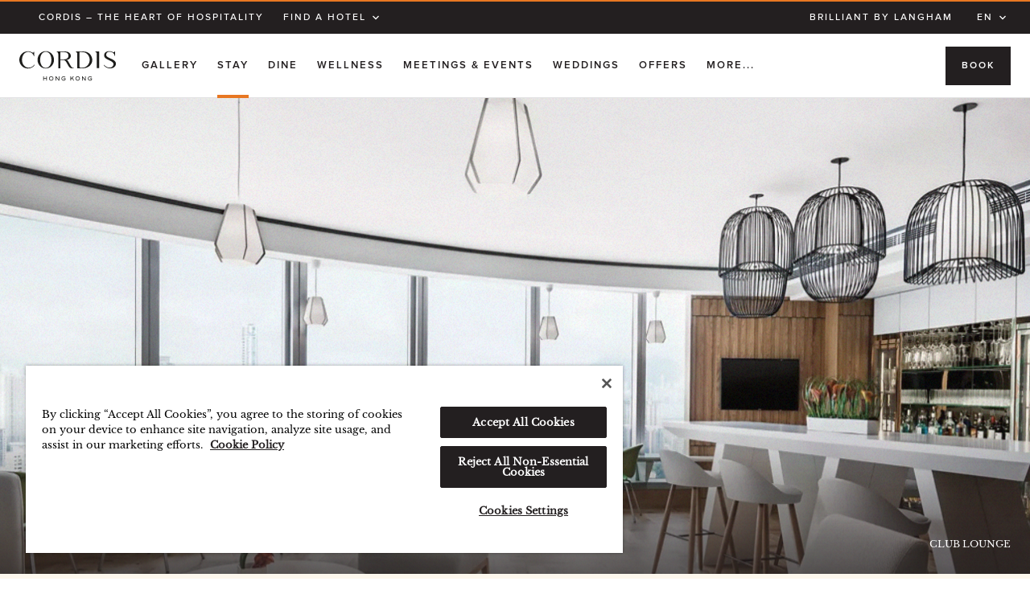

--- FILE ---
content_type: text/html;charset=utf-8
request_url: https://www.cordishotels.com/en/hong-kong/stay/club-lounge/
body_size: 15863
content:

<!DOCTYPE HTML>
<html lang="en">
    <head>
    <meta charset="UTF-8"/>
    <title>5-Star Hotel Club Lounge in Mongkok | Cordis, Hong Kong</title>
    
    <meta name="theme-color" content="#FFFFFF"/>
    
    <meta name="description" content="Hong Kong’s best-kept secret, the Club Lounge, offers delightful food, breathtaking views, unparalleled service, and exclusive privileges at Cordis, Hong Kong."/>
    <meta name="og:description" content="Hong Kong’s best-kept secret, the Club Lounge, offers delightful food, breathtaking views, unparalleled service, and exclusive privileges at Cordis, Hong Kong."/>
    
    <meta name="og:title" content="5-Star Hotel Club Lounge in Mongkok | Cordis, Hong Kong"/>
    <meta name="template" content="content-page"/>
    <meta name="robots" content="index"/>
    <meta name="viewport" content="width=device-width, initial-scale=1.0, maximum-scale=6.0"/>
    <meta http-equiv="Content-Security-Policy" content="block-all-mixed-content"/>

    <script defer="defer" type="text/javascript" src="https://rum.hlx.page/.rum/@adobe/helix-rum-js@%5E2/dist/rum-standalone.js" data-routing="env=prod,tier=publish,ams=Langham Hotels International"></script>
<script type="text/javascript">
        function OptanonWrapper() { }







    </script>

    <link rel="canonical" href="https://www.cordishotels.com/en/hong-kong/stay/club-lounge/"/>
    
        <link rel="alternate" hreflang="en" href="https://www.cordishotels.com/en/hong-kong/stay/club-lounge/"/>
    
        <link rel="alternate"/>
    


    

    
    
<link rel="stylesheet" href="/etc.clientlibs/langhamhotels/clientlibs-cordis/clientlib-all.ACSHASHe313f3ac027d326f91083b4147feb235.css" type="text/css">




    
<link rel="stylesheet" href="/etc.clientlibs/langhamhotels/clientlibs-cordis/clientlib-contentpage.ACSHASH16bf9da1dae80333d68143e536e50bbe.css" type="text/css">





    <meta name="test" content="test"/>
    
    
    <script type="text/javascript">
            if ( !window.CQ_Analytics ) {
                window.CQ_Analytics = {};
            }
            if ( !CQ_Analytics.TestTarget ) {
                CQ_Analytics.TestTarget = {};
            }
            CQ_Analytics.TestTarget.clientCode = 'langhamhotels';
            CQ_Analytics.TestTarget.currentPagePath = '\/content\/cordishotels\/en\/asia\/hong\u002Dkong\/stay\/club\u002Dlounge';
        </script>
    <script src="/etc.clientlibs/cq/testandtarget/clientlibs/testandtarget/parameters.ACSHASHa16fffacb27c809cfa4be81fe0c78255.js"></script>
<script src="/etc.clientlibs/clientlibs/granite/jquery.ACSHASH1fc733054ddb2e2fcd4a0f763671047b.js"></script>
<script src="/etc.clientlibs/cq/personalization/clientlib/personalization/integrations/commons.ACSHASH1983805a11973fdc19ebbefa99e262c4.js"></script>
<script src="/etc.clientlibs/cq/testandtarget/clientlibs/testandtarget/atjs-integration.ACSHASHa22efedf7e7bfad40ecfe59978aed7e2.js"></script>
<script src="/etc.clientlibs/cq/testandtarget/clientlibs/testandtarget/atjs.ACSHASHfddcad0506fbeb028fe5fda1c3469095.js"></script>


    

    
    
    

    
    <link rel="manifest" crossorigin="use-credentials" href="/services/mainfest.json?lang=en&url=/content/cordishotels/en/asia/hong-kong/stay/club-lounge"/>
    <link rel="apple-touch-icon" href="/etc.clientlibs/langhamhotels/clientlibs/clientlib-pwa/resources/icons/cordis/cordis-192.png"/>
    
    <script defer src="https://assets.adobedtm.com/92e3a6f08824/c6da55d5acbc/launch-bb3a4ec80acf.min.js"></script>

    <meta name="netsparkerenterprise-site-verification" content="6c4db6ee-fbc2-425c-ea99-acbb01cb9a67">
<!-- Google Tag Manager -->
<script>(function(w,d,s,l,i){w[l]=w[l]||[];w[l].push({'gtm.start':
new Date().getTime(),event:'gtm.js'});var f=d.getElementsByTagName(s)[0],
j=d.createElement(s),dl=l!='dataLayer'?'&l='+l:'';j.async=true;j.src=
'https://www.googletagmanager.com/gtm.js?id='+i+dl;f.parentNode.insertBefore(j,f);
})(window,document,'script','dataLayer','GTM-PG55MGL');</script>
<!-- End Google Tag Manager -->


    
        
    
<script type="text/javascript" src="/etc.clientlibs/clientlibs/granite/jquery.ACSHASH1fc733054ddb2e2fcd4a0f763671047b.js"></script><script type="text/javascript" src="/etc.clientlibs/clientlibs/granite/utils.ACSHASHa21d361818b30206df3d6bb4e9432229.js"></script>


    
    <script>
        Granite.I18n.setLocale('en');



    </script>


                              <script>!function(e){var n="https://s.go-mpulse.net/boomerang/";if("False"=="True")e.BOOMR_config=e.BOOMR_config||{},e.BOOMR_config.PageParams=e.BOOMR_config.PageParams||{},e.BOOMR_config.PageParams.pci=!0,n="https://s2.go-mpulse.net/boomerang/";if(window.BOOMR_API_key="VFCN6-WHSTR-56P4M-QSXHZ-DCUPR",function(){function e(){if(!o){var e=document.createElement("script");e.id="boomr-scr-as",e.src=window.BOOMR.url,e.async=!0,i.parentNode.appendChild(e),o=!0}}function t(e){o=!0;var n,t,a,r,d=document,O=window;if(window.BOOMR.snippetMethod=e?"if":"i",t=function(e,n){var t=d.createElement("script");t.id=n||"boomr-if-as",t.src=window.BOOMR.url,BOOMR_lstart=(new Date).getTime(),e=e||d.body,e.appendChild(t)},!window.addEventListener&&window.attachEvent&&navigator.userAgent.match(/MSIE [67]\./))return window.BOOMR.snippetMethod="s",void t(i.parentNode,"boomr-async");a=document.createElement("IFRAME"),a.src="about:blank",a.title="",a.role="presentation",a.loading="eager",r=(a.frameElement||a).style,r.width=0,r.height=0,r.border=0,r.display="none",i.parentNode.appendChild(a);try{O=a.contentWindow,d=O.document.open()}catch(_){n=document.domain,a.src="javascript:var d=document.open();d.domain='"+n+"';void(0);",O=a.contentWindow,d=O.document.open()}if(n)d._boomrl=function(){this.domain=n,t()},d.write("<bo"+"dy onload='document._boomrl();'>");else if(O._boomrl=function(){t()},O.addEventListener)O.addEventListener("load",O._boomrl,!1);else if(O.attachEvent)O.attachEvent("onload",O._boomrl);d.close()}function a(e){window.BOOMR_onload=e&&e.timeStamp||(new Date).getTime()}if(!window.BOOMR||!window.BOOMR.version&&!window.BOOMR.snippetExecuted){window.BOOMR=window.BOOMR||{},window.BOOMR.snippetStart=(new Date).getTime(),window.BOOMR.snippetExecuted=!0,window.BOOMR.snippetVersion=12,window.BOOMR.url=n+"VFCN6-WHSTR-56P4M-QSXHZ-DCUPR";var i=document.currentScript||document.getElementsByTagName("script")[0],o=!1,r=document.createElement("link");if(r.relList&&"function"==typeof r.relList.supports&&r.relList.supports("preload")&&"as"in r)window.BOOMR.snippetMethod="p",r.href=window.BOOMR.url,r.rel="preload",r.as="script",r.addEventListener("load",e),r.addEventListener("error",function(){t(!0)}),setTimeout(function(){if(!o)t(!0)},3e3),BOOMR_lstart=(new Date).getTime(),i.parentNode.appendChild(r);else t(!1);if(window.addEventListener)window.addEventListener("load",a,!1);else if(window.attachEvent)window.attachEvent("onload",a)}}(),"".length>0)if(e&&"performance"in e&&e.performance&&"function"==typeof e.performance.setResourceTimingBufferSize)e.performance.setResourceTimingBufferSize();!function(){if(BOOMR=e.BOOMR||{},BOOMR.plugins=BOOMR.plugins||{},!BOOMR.plugins.AK){var n=""=="true"?1:0,t="",a="aodg4sixibybe2lhlbnq-f-bbda26481-clientnsv4-s.akamaihd.net",i="false"=="true"?2:1,o={"ak.v":"39","ak.cp":"1308994","ak.ai":parseInt("784184",10),"ak.ol":"0","ak.cr":9,"ak.ipv":4,"ak.proto":"h2","ak.rid":"2314708","ak.r":42170,"ak.a2":n,"ak.m":"b","ak.n":"essl","ak.bpcip":"3.134.110.0","ak.cport":51666,"ak.gh":"23.52.43.7","ak.quicv":"","ak.tlsv":"tls1.3","ak.0rtt":"","ak.0rtt.ed":"","ak.csrc":"-","ak.acc":"","ak.t":"1768380507","ak.ak":"hOBiQwZUYzCg5VSAfCLimQ==ZfAU3FdTS9ZyMTQhMYQP+vhoeh4LhVjmobk/55Pt+32gt+2Mw4ELRQtArJmbO55ynJCJwPOkbJoNXQVuQiwRTvNqYgDclkVVV98SsNuzwk4ju7Tbn1UBBda1/Q1hQylbzLV77KBMjQd3Fo6PaT/qG6N8pagHchIBjL9wKxX3gkQ0WsDadjKb6RLIBVFOPlFYjmXYVsFhD/5Rygxk9Bag0TyyJM4/IZpmt5XSFnCYqRfJxXbQ9KTwjLXQLEabUvP6ytC9bcfeS1x1zqJ17kafInPkvbB/WgzD04mkjkj0jaP/ram6yE5UXz3ylYeYoFpuxxyfL1+bMdm1gbg0sezSTg0avQjmdasDBlHmmlRlv5Vdtu5XXpUGmG9evklnLLSsU1fEBhMndBNdI9A0F9A3DxLjFH9NSIXiYWrvbMajiM0=","ak.pv":"129","ak.dpoabenc":"","ak.tf":i};if(""!==t)o["ak.ruds"]=t;var r={i:!1,av:function(n){var t="http.initiator";if(n&&(!n[t]||"spa_hard"===n[t]))o["ak.feo"]=void 0!==e.aFeoApplied?1:0,BOOMR.addVar(o)},rv:function(){var e=["ak.bpcip","ak.cport","ak.cr","ak.csrc","ak.gh","ak.ipv","ak.m","ak.n","ak.ol","ak.proto","ak.quicv","ak.tlsv","ak.0rtt","ak.0rtt.ed","ak.r","ak.acc","ak.t","ak.tf"];BOOMR.removeVar(e)}};BOOMR.plugins.AK={akVars:o,akDNSPreFetchDomain:a,init:function(){if(!r.i){var e=BOOMR.subscribe;e("before_beacon",r.av,null,null),e("onbeacon",r.rv,null,null),r.i=!0}return this},is_complete:function(){return!0}}}}()}(window);</script></head>
    <body class="contentpage basepage page basicpage">
        
        
            



            <div id="notification" class=" " style="px">
    

    

</div>




    <div class="admin-header adminpage page basicpage">
<!-- /*
  Copyright 2016 Adobe Systems Incorporated
  All Rights Reserved.

  NOTICE:  All information contained herein is, and remains
  the property of Adobe Systems Incorporated and its suppliers,
  if any.  The intellectual and technical concepts contained
  herein are proprietary to Adobe Systems Incorporated and its
  suppliers and are protected by trade secret or copyright law.
  Dissemination of this information or reproduction of this material
  is strictly forbidden unless prior written permission is obtained
  from Adobe Systems Incorporated.
*/ -->
<div id="headerinc" class=" " style="px">
    
    
<link rel="stylesheet" href="/libs/dam/components/scene7/dynamicmedia/clientlibs/dynamicmedia.ACSHASH95866daf2281c89c2f0c736ab3953f57.css" type="text/css">
<script src="/libs/dam/components/scene7/common/clientlibs/viewer.ACSHASH3f217d07e51579ba3858c4e627f39d32.js"></script>
<script src="/etc.clientlibs/clientlibs/granite/utils.ACSHASHa21d361818b30206df3d6bb4e9432229.js"></script>
<script src="/apps/langhamhotels/components/base-dm-component/clientlibs/dm.ACSHASH4f7624fe212b7d82196519a063c6e09c.js"></script>
<script src="/etc.clientlibs/clientlibs/granite/jquery/granite.ACSHASHed0d934d509c9dab702088c125c92b4f.js"></script>
<script src="/etc.clientlibs/foundation/clientlibs/jquery.ACSHASHdd9b395c741ce2784096e26619e14910.js"></script>
<script src="/etc.clientlibs/langhamhotels/clientlibs/clientlib-responsive-image.ACSHASH3ba94494e948702a62c78b91f434e562.js"></script>
<script src="/libs/dam/components/scene7/dynamicmedia/clientlibs/dynamicmedia.ACSHASHf06fb05a5c2a932d60b5c11473e7621c.js"></script>
<script src="/libs/dam/components/scene7/common/clientlibs/i18n.ACSHASHc3b7758d87d0afadfa6c2d9e8cbfc3c9.js"></script>



    
    <div class="overlay"></div>
    <header class="header" data-js-header="data-js-header">
        <div class="skip-links-nav">
            <a class="l-offscreen" href="#main" aria-label="Skip to page main contents" hreflang="en_China">Skip to page main contents</a>
            <a class="l-offscreen" href="#footer" aria-label="Skip to page footer" hreflang="en_China">Skip to page footer</a>
        </div>
        <div class="header__overlay-fallback js-header__overlay-fallback"></div>
        <div class="header__container js-header__container">

            <div class="header__iconbar">
                <div class="langham-content langham-content--wide">
                    
                        <input type="hidden" id="hotelId" value="27421"/>
                    
                    
                    <ul class="header__iconbar__left">
                        <li class="header__iconbar__left__anchor"><a href="/en/" hreflang="en_China">CORDIS – THE HEART OF HOSPITALITY</a></li>
                        <li class="header__iconbar__left__anchor">
                            <div class="dropdown__container"><a class="header__iconbar__left__anchor__findhotel data-js-findhotel" href="#" aria-label="FIND A HOTEL" aria-expanded="false" aria-haspopup="true" hreflang="en_China">FIND A HOTEL<span class="icon-chevron-down header__icon__down"></span></a>
                                <nav class="dropdown data-js-dropdown dropdown__hotel js-dropdown-customer">
                                    
    
        <section class="contient">
            <div class="dropdown__hotel__title">Asia</div>
            <ul>
                
                    <li><a class="contient--link" href="/en/hong-kong/" hreflang="en_China">CORDIS, HONG KONG</a></li>
                
                    <li><a class="contient--link" href="/en/dongqian-lake/" hreflang="en_China">CORDIS, DONGQIAN LAKE, NINGBO</a></li>
                
                    <li><a class="contient--link" href="/en/beijing/" hreflang="en_China">CORDIS, BEIJING CAPITAL AIRPORT</a></li>
                
                    <li><a class="contient--link" href="/en/shanghai-hongqiao/" hreflang="en_China">CORDIS, SHANGHAI, HONGQIAO</a></li>
                
                    <li><a class="contient--link" href="/en/xuzhou/" hreflang="en_China">CORDIS, XUZHOU </a></li>
                
                    <li><a class="contient--link" href="/en/foshan/" hreflang="en_China">CORDIS, FOSHAN, LINGNAN TIANDI</a></li>
                
                    <li><a class="contient--link" href="/en/shanghai-seaworld/" hreflang="en_China">CORDIS, SHANGHAI, SEAWORLD</a></li>
                
            </ul>
        </section>
    
        <section class="contient">
            <div class="dropdown__hotel__title">Pacific</div>
            <ul>
                
                    <li><a class="contient--link" href="/en/auckland/" hreflang="en_China">CORDIS, AUCKLAND</a></li>
                
            </ul>
        </section>
    



                                </nav>
                            </div>
                        </li>
                    </ul>
                    <ul class="header__iconbar__right">
                        
                        <li>
                            <a aria-label="BRILLIANT BY LANGHAM" href="https://www.brilliantbylangham.com/en" hreflang="en_China">BRILLIANT BY LANGHAM</a></li>
                        <li class="language-section" id="language-selector-button" aria-label="Site Language selector">

                            
                                <div class="dropdown__container"><a class="language-section data-js-langselect" href="#" lang="en" hreflang="EN" aria-label="EN" aria-expanded="false" aria-haspopup="true" aria-current="true" hreflang="en_China">EN<span class="icon-chevron-down header__icon__down"></span></a>
                                    
                                    <nav class="dropdown data-js-dropdown dropdown__lang js-dropdown-customer">
                                        <ul>
                                            
                                                <li class="active">
                                                    <a href="/en/hong-kong/stay/club-lounge/" hreflang="en_China">EN</a></li>
                                            
                                                <li>
                                                    <a href="/tc/hong-kong/stay/club-lounge/" hreflang="en_China">繁中</a></li>
                                            
                                                <li>
                                                    <a href="/sc/hong-kong/stay/club-lounge/" hreflang="en_China">简中</a></li>
                                            
                                                <li>
                                                    <a href="/jp/hong-kong/" hreflang="en_China">日本語</a></li>
                                            
                                                <li>
                                                    <a href="/kr/hong-kong/" hreflang="en_China">한국어</a></li>
                                            
                                        </ul>
                                    </nav>
                                    
                                </div>
                            
                                
                            
                                
                            
                                
                            
                                
                            
                        </li>
                    </ul>
                </div>
            </div>

            <section class="nav-container">
                <section class="js-logo-section">
                    <div class="langham-content langham-content--wide dflex dflex--center logo-section">
                        <div class="logo-section__burg-menu"><span class="icon-menu burg"></span><span class="icon-close close"></span></div>
                        <a class="logo-section__container" href="/en/hong-kong/" aria-label="Cordis Hong Kong logo" hreflang="en_China"><img class="logo-section__container__logo" src="/content/dam/cordishotels/dynamicmedia/asia/cordis_hong_kong_cdhkg/logos/Cordis_Hong%20Kong_logo.svg" alt="Cordis Hong Kong logo"/></a>
                    </div>
                </section>
                <section class="nav__menu-bar langham-content langham-content--wide">
                    <div class="nav-menu-list">
                        <div class="nav__link-bar"></div>
                        <nav class="data-js-navigation" aria-label="main site">
                            <ul class="nav__menu" data-js-menu="data-js-menu">
                                
                                    <li class="nav__item " data-js-menu-item="data-js-menu-item" role="none">

                                        

                                        <a class="nav__link header__menu__container" href="/en/hong-kong/gallery/" data-js-container="gallery" aria-haspopup="true" aria-expanded="false" hreflang="en_China">GALLERY
                                        </a>

                                    </li>

                                
                                    <li class="nav__item js-current-nav" data-js-menu-item="data-js-menu-item" role="none">

                                        

                                        <a class="nav__link header__menu__container" href="/en/hong-kong/stay/" data-js-container="stay" aria-haspopup="true" aria-expanded="false" hreflang="en_China">STAY
                                        </a>

                                    </li>

                                
                                    <li class="nav__item " data-js-menu-item="data-js-menu-item" role="none">

                                        

                                        <a class="nav__link header__menu__container" href="/en/hong-kong/dine/" data-js-container="dine" aria-haspopup="true" aria-expanded="false" hreflang="en_China">DINE
                                        </a>

                                    </li>

                                
                                    <li class="nav__item " data-js-menu-item="data-js-menu-item" role="none">

                                        

                                        <a class="nav__link header__menu__container" href="/en/hong-kong/wellness-fitness/" data-js-container="wellness-fitness" aria-haspopup="true" aria-expanded="false" hreflang="en_China">Wellness
                                        </a>

                                    </li>

                                
                                    <li class="nav__item " data-js-menu-item="data-js-menu-item" role="none">

                                        

                                        <a class="nav__link header__menu__container" href="/en/hong-kong/meetings-events/" data-js-container="meetings-events" aria-haspopup="true" aria-expanded="false" hreflang="en_China">MEETINGS &amp; EVENTS
                                        </a>

                                    </li>

                                
                                    <li class="nav__item " data-js-menu-item="data-js-menu-item" role="none">

                                        

                                        <a class="nav__link header__menu__container" href="/en/hong-kong/weddings/" data-js-container="weddings" aria-haspopup="true" aria-expanded="false" hreflang="en_China">WEDDINGS
                                        </a>

                                    </li>

                                
                                    <li class="nav__item " data-js-menu-item="data-js-menu-item" role="none">

                                        <a class="nav__link header__menu__container" href="/en/hong-kong/offers/" data-js-container="offers" aria-haspopup="true" aria-expanded="false" hreflang="en_China">OFFERS
                                        </a>

                                        

                                    </li>

                                

                                <li class="nav__item js-MoreMenu nav__item-more" data-js-menu-item="data-js-menu-item" role="none">
                                    <a class="nav__link" href="#" aria-haspopup="true" data-js-container="moreMenu" aria-expanded="false" hreflang="en_China">More...</a>
                                </li>

                                <li class="nav__item nav__item-moremenu js-more-menu-item" role="none">
                                    <a class="nav__link" href="/en/hong-kong/experience/" data-js-container="" aria-haspopup="false" aria-expanded="false" hreflang="en_China">EXPERIENCES </a>
                                </li>
<li class="nav__item nav__item-moremenu js-more-menu-item" role="none">
                                    <a class="nav__link" href="/en/hong-kong/kids/" data-js-container="" aria-haspopup="false" aria-expanded="false" hreflang="en_China">KIDS</a>
                                </li>
<li class="nav__item nav__item-moremenu js-more-menu-item" role="none">
                                    <a class="nav__link" href="/en/hong-kong/gift/" data-js-container="" aria-haspopup="false" aria-expanded="false" hreflang="en_China">GIFT</a>
                                </li>
<li class="nav__item nav__item-moremenu js-more-menu-item" role="none">
                                    <a class="nav__link" href="/en/hong-kong/the-hotel/" data-js-container="" aria-haspopup="false" aria-expanded="false" hreflang="en_China">THE HOTEL</a>
                                </li>



                            </ul>
                            
                        </nav>
                    </div>

                    <div class="nav-section-container">
                        

                            <section class="gallery nav-section langham-content langham-content--wide">
                                <div class="menu-container">
                                    <section class="menu-column menu-column--column1">
                                        <ul>
                                            
                                        </ul>
                                        <a class="btn btn-secondary crate" href="/en/hong-kong/gallery/" aria-label="EXPLORE MORE" hreflang="en_China">EXPLORE MORE</a>
                                    </section>
                                    <section class="menu-column menu-column--column2 ctaLabel js-click-area" data-location="/content/cordishotels/en/asia/hong-kong/gallery.html">
                                        
                                            
    

                                        
                                        <article>
                                            <div class="tag">GALLERY
                                            </div>
                                            
                                            
                                            <a class="readMore" href="/en/hong-kong/gallery/" aria-label="READ MORE" hreflang="en_China">READ MORE</a>
                                        </article>
                                    </section>
                                </div>
                            </section>
                        

                            <section class="stay nav-section langham-content langham-content--wide">
                                <div class="menu-container">
                                    <section class="menu-column menu-column--column1">
                                        <ul>
                                            
                                                
                                                    <li><a class="menu--link" href="/en/hong-kong/stay/standard-rooms/" hreflang="en_China">STANDARD ROOMS</a></li>
                                                
                                                
                                            
                                                
                                                    <li><a class="menu--link" href="/en/hong-kong/stay/club-rooms/" hreflang="en_China">CLUB ROOMS</a></li>
                                                
                                                
                                            
                                                
                                                    <li><a class="menu--link" href="/en/hong-kong/stay/family-rooms/" hreflang="en_China">FAMILY ROOMS</a></li>
                                                
                                                
                                            
                                                
                                                    <li><a class="menu--link" href="/en/hong-kong/stay/suites/" hreflang="en_China">SUITES</a></li>
                                                
                                                
                                            
                                                
                                                    <li><a class="menu--link" href="/en/hong-kong/stay/club-lounge/" hreflang="en_China">CLUB LOUNGE</a></li>
                                                
                                                
                                            
                                        </ul>
                                        <a class="btn btn-secondary crate" href="/en/hong-kong/stay/" aria-label="EXPLORE MORE" hreflang="en_China">EXPLORE MORE</a>
                                    </section>
                                    <section class="menu-column menu-column--column2 ctaLabel js-click-area" data-location="/content/cordishotels/en/asia/hong-kong/stay.html">
                                        
                                            
    <img src="https://assets.langhamhotels.com/is/image/langhamhotelsstage/CDHKG_cordis_stay_header" alt="stay header" class="brand" data-src="https://assets.langhamhotels.com/is/image/langhamhotelsstage/CDHKG_cordis_stay_header" data-dynamic-media="true" data-viewer-path="/libs/dam/viewers/s7viewers/" data-mode="smartcrop" data-src-mask="[data-uri]"/>

                                        
                                        <article>
                                            <div class="tag">STAY
                                            </div>
                                            
                                            <p>
                                                At Cordis, Hong Kong, we cater to your every need, from Standard Room to Family Room and Executive Suites. Book now and enjoy a 5-star hotel experience.
                                            </p>
                                            <a class="readMore" href="/en/hong-kong/stay/" aria-label="READ MORE" hreflang="en_China">READ MORE</a>
                                        </article>
                                    </section>
                                </div>
                            </section>
                        

                            <section class="dine nav-section langham-content langham-content--wide">
                                <div class="menu-container">
                                    <section class="menu-column menu-column--column1">
                                        <ul>
                                            
                                                
                                                    <li><a class="menu--link" href="/en/hong-kong/dine/the-place/" hreflang="en_China">THE PLACE</a></li>
                                                
                                                
                                            
                                                
                                                    <li><a class="menu--link" href="/en/hong-kong/dine/the-garage-bar/" hreflang="en_China">THE GARAGE BAR</a></li>
                                                
                                                
                                            
                                                
                                                    <li><a class="menu--link" href="/en/hong-kong/dine/alibi-wine-dine-be-social/" hreflang="en_China">ALIBI - WINE DINE BE SOCIAL</a></li>
                                                
                                                
                                            
                                                
                                                    <li><a class="menu--link" href="/en/hong-kong/dine/ming-court/" hreflang="en_China">MING COURT</a></li>
                                                
                                                
                                            
                                        </ul>
                                        <a class="btn btn-secondary crate" href="/en/hong-kong/dine/" aria-label="EXPLORE MORE" hreflang="en_China">EXPLORE MORE</a>
                                    </section>
                                    <section class="menu-column menu-column--column2 ctaLabel js-click-area" data-location="/content/cordishotels/en/asia/hong-kong/dine.html">
                                        
                                            
    <img src="https://assets.langhamhotels.com/is/image/langhamhotelsstage/CDHKG_cordis_dine_header" alt="dine header" class="brand" data-src="https://assets.langhamhotels.com/is/image/langhamhotelsstage/CDHKG_cordis_dine_header" data-dynamic-media="true" data-viewer-path="/libs/dam/viewers/s7viewers/" data-mode="smartcrop" data-src-mask="[data-uri]"/>

                                        
                                        <article>
                                            <div class="tag">DINE
                                            </div>
                                            
                                            <p>
                                                Cordis, Hong Kong offers a range of bars and restaurants in Mongkok, from custom cocktails, international buffet, to renowned Cantonese Cuisine. Learn more
                                            </p>
                                            <a class="readMore" href="/en/hong-kong/dine/" aria-label="READ MORE" hreflang="en_China">READ MORE</a>
                                        </article>
                                    </section>
                                </div>
                            </section>
                        

                            <section class="wellness-fitness nav-section langham-content langham-content--wide">
                                <div class="menu-container">
                                    <section class="menu-column menu-column--column1">
                                        <ul>
                                            
                                                
                                                    <li><a class="menu--link" href="/en/hong-kong/wellness-fitness/chuan-spa/" hreflang="en_China">CHUAN SPA</a></li>
                                                
                                                
                                            
                                                
                                                    <li><a class="menu--link" href="/en/hong-kong/wellness-fitness/swimming-pool/" hreflang="en_China">SWIMMING POOL</a></li>
                                                
                                                
                                            
                                                
                                                    <li><a class="menu--link" href="/en/hong-kong/wellness-fitness/health-club/" hreflang="en_China">HEALTH CLUB</a></li>
                                                
                                                
                                            
                                        </ul>
                                        <a class="btn btn-secondary crate" href="/en/hong-kong/wellness-fitness/" aria-label="EXPLORE MORE" hreflang="en_China">EXPLORE MORE</a>
                                    </section>
                                    <section class="menu-column menu-column--column2 ctaLabel js-click-area" data-location="/content/cordishotels/en/asia/hong-kong/wellness-fitness.html">
                                        
                                            
    <img src="https://assets.langhamhotels.com/is/image/langhamhotelsstage/CDHKG_chuan_body_elements_treatment" class="brand" data-src="https://assets.langhamhotels.com/is/image/langhamhotelsstage/CDHKG_chuan_body_elements_treatment" data-dynamic-media="true" data-viewer-path="/libs/dam/viewers/s7viewers/" data-mode="smartcrop" data-src-mask="[data-uri]"/>

                                        
                                        <article>
                                            <div class="tag">Wellness
                                            </div>
                                            
                                            <p>
                                                Cordis, Hong Kong offers a range of fitness and wellness facilities, including the Health Club gym, a 20m outdoor pool and our famous Chuan Spa. Learn more.
                                            </p>
                                            <a class="readMore" href="/en/hong-kong/wellness-fitness/" aria-label="READ MORE" hreflang="en_China">READ MORE</a>
                                        </article>
                                    </section>
                                </div>
                            </section>
                        

                            <section class="meetings-events nav-section langham-content langham-content--wide">
                                <div class="menu-container">
                                    <section class="menu-column menu-column--column1">
                                        <ul>
                                            
                                                
                                                    <li><a class="menu--link" href="/en/hong-kong/meetings-events/limited-time-offer-for-catering-events/" hreflang="en_China">LIMITED-TIME OFFER FOR CATERING EVENTS</a></li>
                                                
                                                
                                            
                                                
                                                    <li><a class="menu--link" href="/en/hong-kong/meetings-events/event-venue-listing/" hreflang="en_China">EVENT VENUES LISTING</a></li>
                                                
                                                
                                            
                                                
                                                    <li><a class="menu--link" href="/en/hong-kong/meetings-events/event-enquiry-form/" hreflang="en_China">EVENTS ENQUIRY FORM</a></li>
                                                
                                                
                                            
                                                
                                                    <li><a class="menu--link" href="/en/hong-kong/meetings-events/green-meetings-by-cordis/" hreflang="en_China">GREEN MEETINGS BY CORDIS</a></li>
                                                
                                                
                                            
                                        </ul>
                                        <a class="btn btn-secondary crate" href="/en/hong-kong/meetings-events/" aria-label="EXPLORE MORE" hreflang="en_China">EXPLORE MORE</a>
                                    </section>
                                    <section class="menu-column menu-column--column2 ctaLabel js-click-area" data-location="/content/cordishotels/en/asia/hong-kong/meetings-events.html">
                                        
                                            
    <img src="https://assets.langhamhotels.com/is/image/langhamhotelsstage/CDHKG_star_room_cabaret_slide04" alt="meetings and events header" class="brand" data-src="https://assets.langhamhotels.com/is/image/langhamhotelsstage/CDHKG_star_room_cabaret_slide04" data-dynamic-media="true" data-viewer-path="/libs/dam/viewers/s7viewers/" data-mode="smartcrop" data-src-mask="[data-uri]"/>

                                        
                                        <article>
                                            <div class="tag">MEETINGS &amp; EVENTS
                                            </div>
                                            
                                            <p>
                                                Perfect for conference, meeting or private event, Cordis, Hong Kong offers 11 fully-equipped function rooms, with an average space of 1,452m2. Enquire now.
                                            </p>
                                            <a class="readMore" href="/en/hong-kong/meetings-events/" aria-label="READ MORE" hreflang="en_China">READ MORE</a>
                                        </article>
                                    </section>
                                </div>
                            </section>
                        

                            <section class="weddings nav-section langham-content langham-content--wide">
                                <div class="menu-container">
                                    <section class="menu-column menu-column--column1">
                                        <ul>
                                            
                                                
                                                    <li><a class="menu--link" href="/en/hong-kong/weddings/wedding-venue-listing/" hreflang="en_China">WEDDING VENUES LISTING</a></li>
                                                
                                                
                                            
                                                
                                                    <li><a class="menu--link" href="/en/hong-kong/weddings/wedding-enquiry-form/" hreflang="en_China">WEDDING ENQUIRY FORM</a></li>
                                                
                                                
                                            
                                        </ul>
                                        <a class="btn btn-secondary crate" href="/en/hong-kong/weddings/" aria-label="EXPLORE MORE" hreflang="en_China">EXPLORE MORE</a>
                                    </section>
                                    <section class="menu-column menu-column--column2 ctaLabel js-click-area" data-location="/content/cordishotels/en/asia/hong-kong/weddings.html">
                                        
                                            
    <img src="https://assets.langhamhotels.com/is/image/langhamhotelsstage/CDHKG_cordis_weddings_header" alt="wedding header" class="brand" data-src="https://assets.langhamhotels.com/is/image/langhamhotelsstage/CDHKG_cordis_weddings_header" data-dynamic-media="true" data-viewer-path="/libs/dam/viewers/s7viewers/" data-mode="smartcrop" data-src-mask="[data-uri]"/>

                                        
                                        <article>
                                            <div class="tag">WEDDINGS
                                            </div>
                                            
                                            <p>
                                                Celebrate your wedding in a truly romantic fashion at Cordis, Hong Kong with elegant venues, reowned Cantonese cuisine banquets and a dedicated wedding specialist.
                                            </p>
                                            <a class="readMore" href="/en/hong-kong/weddings/" aria-label="READ MORE" hreflang="en_China">READ MORE</a>
                                        </article>
                                    </section>
                                </div>
                            </section>
                        

                            
                        

                            <section class="experience nav-section langham-content langham-content--wide">
                                <div class="menu-container">
                                    <section class="menu-column menu-column--column1">
                                        <ul>
                                            
                                                
                                                    <li><a class="menu--link" href="/en/hong-kong/experience/cordis-experience/" hreflang="en_China">CORDIS EXPERIENCES</a></li>
                                                
                                                
                                            
                                                
                                                    <li><a class="menu--link" href="/en/hong-kong/experience/explore-hong-kong/" hreflang="en_China">EXPLORE HONG KONG</a></li>
                                                
                                                
                                            
                                        </ul>
                                        <a class="btn btn-secondary crate" href="/en/hong-kong/experience/" aria-label="EXPLORE MORE" hreflang="en_China">EXPLORE MORE</a>
                                    </section>
                                    <section class="menu-column menu-column--column2 ctaLabel js-click-area" data-location="/content/cordishotels/en/asia/hong-kong/experience.html">
                                        
                                            
    <img src="https://assets.langhamhotels.com/is/image/langhamhotelsstage/CDHKG_cordis_experiences_header" alt="&#34;&#34;" class="brand" data-src="https://assets.langhamhotels.com/is/image/langhamhotelsstage/CDHKG_cordis_experiences_header" data-dynamic-media="true" data-viewer-path="/libs/dam/viewers/s7viewers/" data-mode="smartcrop" data-src-mask="[data-uri]"/>

                                        
                                        <article>
                                            <div class="tag">EXPERIENCES 
                                            </div>
                                            
                                            <p>
                                                Never feel bored at Cordis, Hong Kong – explore unique experiences and adventures inside and around the hotel.

                                            </p>
                                            <a class="readMore" href="/en/hong-kong/experience/" aria-label="READ MORE" hreflang="en_China">READ MORE</a>
                                        </article>
                                    </section>
                                </div>
                            </section>
                        

                            
                        

                            
                        

                            
                        
                    </div>
                </section>
                <section class="nav-section moreMenu">
                    <ul></ul>
                </section>
                <a class="btn btn-primary logo-section__crate js-header__crate" target="_blank" aria-label="BOOK" href="https://reservation.brilliantbylangham.com/?chain=10316&config=brilliant&theme=brilliant&hotel=27421" hreflang="en_China">
                    <div class="content-button"><span>BOOK</span></div>
                </a>
            </section>
            <section class="js-mobile-nav">
                <section class="nav__menu-bar langham-content langham-content--wide">
                    <div class="nav-menu-list">
                        <div class="nav__link-bar"></div>
                        <nav class="data-js-navigation" aria-label="main site">
                            <ul class="nav__menu" data-js-menu="data-js-menu">
                                
                                    <li class="nav__item" data-js-menu-item="data-js-menu-item" role="none">

                                        

                                        <a class="nav__link " href="/en/hong-kong/gallery/" data-js-container="gallery" aria-haspopup="true" aria-expanded="false" hreflang="en_China">GALLERY
                                        </a>
                                    </li>
                                
                                    <li class="nav__item" data-js-menu-item="data-js-menu-item" role="none">

                                        

                                        <a class="nav__link " href="/en/hong-kong/stay/" data-js-container="stay" aria-haspopup="true" aria-expanded="false" hreflang="en_China">STAY
                                        </a>
                                    </li>
                                
                                    <li class="nav__item" data-js-menu-item="data-js-menu-item" role="none">

                                        

                                        <a class="nav__link " href="/en/hong-kong/dine/" data-js-container="dine" aria-haspopup="true" aria-expanded="false" hreflang="en_China">DINE
                                        </a>
                                    </li>
                                
                                    <li class="nav__item" data-js-menu-item="data-js-menu-item" role="none">

                                        

                                        <a class="nav__link " href="/en/hong-kong/wellness-fitness/" data-js-container="wellness-fitness" aria-haspopup="true" aria-expanded="false" hreflang="en_China">Wellness
                                        </a>
                                    </li>
                                
                                    <li class="nav__item" data-js-menu-item="data-js-menu-item" role="none">

                                        

                                        <a class="nav__link " href="/en/hong-kong/meetings-events/" data-js-container="meetings-events" aria-haspopup="true" aria-expanded="false" hreflang="en_China">MEETINGS &amp; EVENTS
                                        </a>
                                    </li>
                                
                                    <li class="nav__item" data-js-menu-item="data-js-menu-item" role="none">

                                        

                                        <a class="nav__link " href="/en/hong-kong/weddings/" data-js-container="weddings" aria-haspopup="true" aria-expanded="false" hreflang="en_China">WEDDINGS
                                        </a>
                                    </li>
                                
                                    <li class="nav__item" data-js-menu-item="data-js-menu-item" role="none">

                                        <a class="nav__link " href="/en/hong-kong/offers/" data-js-container="offers" aria-haspopup="true" aria-expanded="false" hreflang="en_China">OFFERS
                                        </a>

                                        
                                    </li>
                                
                                    <li class="nav__item" data-js-menu-item="data-js-menu-item" role="none">

                                        

                                        <a class="nav__link " href="/en/hong-kong/experience/" data-js-container="experience" aria-haspopup="true" aria-expanded="false" hreflang="en_China">EXPERIENCES 
                                        </a>
                                    </li>
                                
                                    <li class="nav__item" data-js-menu-item="data-js-menu-item" role="none">

                                        <a class="nav__link " href="/en/hong-kong/kids/" data-js-container="kids" aria-haspopup="true" aria-expanded="false" hreflang="en_China">KIDS
                                        </a>

                                        
                                    </li>
                                
                                    <li class="nav__item" data-js-menu-item="data-js-menu-item" role="none">

                                        <a class="nav__link " href="/en/hong-kong/gift/" data-js-container="gift" aria-haspopup="true" aria-expanded="false" hreflang="en_China">GIFT
                                        </a>

                                        
                                    </li>
                                
                                    <li class="nav__item" data-js-menu-item="data-js-menu-item" role="none">

                                        <a class="nav__link " href="/en/hong-kong/the-hotel/" data-js-container="the-hotel" aria-haspopup="true" aria-expanded="false" hreflang="en_China">THE HOTEL
                                        </a>

                                        
                                    </li>
                                
                            </ul>
                        </nav>
                        <section class="header__mobile__iconbar">
                            <ul>
                                

    <li class="header__mobile__iconbar-item">
        <ul>
            
                <li>
                    <a class="active" href="/en/hong-kong/stay/club-lounge/" hreflang="en_China">EN</a></li>
            
                <li>
                    <a href="/tc/hong-kong/stay/club-lounge/" hreflang="en_China">繁中</a></li>
            
                <li>
                    <a href="/sc/hong-kong/stay/club-lounge/" hreflang="en_China">简中</a></li>
            
                <li>
                    <a href="/jp/hong-kong/" hreflang="en_China">日本語</a></li>
            
                <li>
                    <a href="/kr/hong-kong/" hreflang="en_China">한국어</a></li>
            
        </ul>
    </li>

    <li class="header__mobile__iconbar-item">
        <a aria-label="BRILLIANT BY LANGHAM" href="https://www.brilliantbylangham.com/en" hreflang="en_China">BRILLIANT BY LANGHAM</a>
    </li>

    

    <li class="header__mobile__iconbar-item">

        <div class="dropdown__container">
            <a class="js-mobile-fhotels" hreflang="en_China">FIND A HOTEL<span class="icon-chevron-down header__icon__down"></span></a>

            <nav class="dropdown data-js-dropdown js-dropdown-customer dropdown__hotel">

                
                    <section class="contient">
                        <div class="dropdown__hotel__title">Asia</div>
                        <ul>
                            
                                <li><a class="contient--link" role="option" href="/en/hong-kong/" hreflang="en_China">CORDIS, HONG KONG</a></li>
                            
                                <li><a class="contient--link" role="option" href="/en/dongqian-lake/" hreflang="en_China">CORDIS, DONGQIAN LAKE, NINGBO</a></li>
                            
                                <li><a class="contient--link" role="option" href="/en/beijing/" hreflang="en_China">CORDIS, BEIJING CAPITAL AIRPORT</a></li>
                            
                                <li><a class="contient--link" role="option" href="/en/shanghai-hongqiao/" hreflang="en_China">CORDIS, SHANGHAI, HONGQIAO</a></li>
                            
                                <li><a class="contient--link" role="option" href="/en/xuzhou/" hreflang="en_China">CORDIS, XUZHOU </a></li>
                            
                                <li><a class="contient--link" role="option" href="/en/foshan/" hreflang="en_China">CORDIS, FOSHAN, LINGNAN TIANDI</a></li>
                            
                                <li><a class="contient--link" role="option" href="/en/shanghai-seaworld/" hreflang="en_China">CORDIS, SHANGHAI, SEAWORLD</a></li>
                            
                        </ul>
                    </section>
                
                    <section class="contient">
                        <div class="dropdown__hotel__title">Pacific</div>
                        <ul>
                            
                                <li><a class="contient--link" role="option" href="/en/auckland/" hreflang="en_China">CORDIS, AUCKLAND</a></li>
                            
                        </ul>
                    </section>
                

            </nav>
        </div>

    </li>
    <li class="header__mobile__iconbar-item"><a href="/en/" hreflang="en_China">CORDIS – THE HEART OF HOSPITALITY</a></li>

                            </ul>
                        </section>
                    </div>
                    <div class="nav-section-container">
                        
                            <section class="gallery nav-section langham-content langham-content--wide">
                                <div class="menu-container">
                                    <section class="nav-section__head">
                                        <div class="label2">GALLERY</div>
                                    </section>
                                    <section class="menu-column menu-column--column1">
                                        <ul>
                                            
                                        </ul>
                                        <a class="btn btn-secondary crate" href="/en/hong-kong/gallery/" aria-label="EXPLORE MORE" hreflang="en_China">EXPLORE MORE</a>
                                    </section>
                                    <section class="menu-column menu-column--column2 ctaLabel js-click-area" data-location="/content/cordishotels/en/asia/hong-kong/gallery.html">
                                        
                                            
    

                                        
                                        <article>
                                            <div class="tag">GALLERY
                                            </div>
                                            
                                            
                                            <a class="readMore" href="/en/hong-kong/gallery/" aria-label="READ MORE" hreflang="en_China">READ MORE</a>
                                        </article>
                                    </section>
                                </div>
                            </section>
                        
                            <section class="stay nav-section langham-content langham-content--wide">
                                <div class="menu-container">
                                    <section class="nav-section__head">
                                        <div class="label2">STAY</div>
                                    </section>
                                    <section class="menu-column menu-column--column1">
                                        <ul>
                                            
                                                
                                                    <li><a class="menu--link" href="/en/hong-kong/stay/standard-rooms/" hreflang="en_China">STANDARD ROOMS</a></li>
                                                
                                                
                                            
                                                
                                                    <li><a class="menu--link" href="/en/hong-kong/stay/club-rooms/" hreflang="en_China">CLUB ROOMS</a></li>
                                                
                                                
                                            
                                                
                                                    <li><a class="menu--link" href="/en/hong-kong/stay/family-rooms/" hreflang="en_China">FAMILY ROOMS</a></li>
                                                
                                                
                                            
                                                
                                                    <li><a class="menu--link" href="/en/hong-kong/stay/suites/" hreflang="en_China">SUITES</a></li>
                                                
                                                
                                            
                                                
                                                    <li><a class="menu--link" href="/en/hong-kong/stay/club-lounge/" hreflang="en_China">CLUB LOUNGE</a></li>
                                                
                                                
                                            
                                        </ul>
                                        <a class="btn btn-secondary crate" href="/en/hong-kong/stay/" aria-label="EXPLORE MORE" hreflang="en_China">EXPLORE MORE</a>
                                    </section>
                                    <section class="menu-column menu-column--column2 ctaLabel js-click-area" data-location="/content/cordishotels/en/asia/hong-kong/stay.html">
                                        
                                            
    <img src="https://assets.langhamhotels.com/is/image/langhamhotelsstage/CDHKG_cordis_stay_header" alt="stay header" class="brand" data-src="https://assets.langhamhotels.com/is/image/langhamhotelsstage/CDHKG_cordis_stay_header" data-dynamic-media="true" data-viewer-path="/libs/dam/viewers/s7viewers/" data-mode="smartcrop" data-src-mask="[data-uri]"/>

                                        
                                        <article>
                                            <div class="tag">STAY
                                            </div>
                                            
                                            <p>
                                                At Cordis, Hong Kong, we cater to your every need, from Standard Room to Family Room and Executive Suites. Book now and enjoy a 5-star hotel experience.
                                            </p>
                                            <a class="readMore" href="/en/hong-kong/stay/" aria-label="READ MORE" hreflang="en_China">READ MORE</a>
                                        </article>
                                    </section>
                                </div>
                            </section>
                        
                            <section class="dine nav-section langham-content langham-content--wide">
                                <div class="menu-container">
                                    <section class="nav-section__head">
                                        <div class="label2">DINE</div>
                                    </section>
                                    <section class="menu-column menu-column--column1">
                                        <ul>
                                            
                                                
                                                    <li><a class="menu--link" href="/en/hong-kong/dine/the-place/" hreflang="en_China">THE PLACE</a></li>
                                                
                                                
                                            
                                                
                                                    <li><a class="menu--link" href="/en/hong-kong/dine/the-garage-bar/" hreflang="en_China">THE GARAGE BAR</a></li>
                                                
                                                
                                            
                                                
                                                    <li><a class="menu--link" href="/en/hong-kong/dine/alibi-wine-dine-be-social/" hreflang="en_China">ALIBI - WINE DINE BE SOCIAL</a></li>
                                                
                                                
                                            
                                                
                                                    <li><a class="menu--link" href="/en/hong-kong/dine/ming-court/" hreflang="en_China">MING COURT</a></li>
                                                
                                                
                                            
                                        </ul>
                                        <a class="btn btn-secondary crate" href="/en/hong-kong/dine/" aria-label="EXPLORE MORE" hreflang="en_China">EXPLORE MORE</a>
                                    </section>
                                    <section class="menu-column menu-column--column2 ctaLabel js-click-area" data-location="/content/cordishotels/en/asia/hong-kong/dine.html">
                                        
                                            
    <img src="https://assets.langhamhotels.com/is/image/langhamhotelsstage/CDHKG_cordis_dine_header" alt="dine header" class="brand" data-src="https://assets.langhamhotels.com/is/image/langhamhotelsstage/CDHKG_cordis_dine_header" data-dynamic-media="true" data-viewer-path="/libs/dam/viewers/s7viewers/" data-mode="smartcrop" data-src-mask="[data-uri]"/>

                                        
                                        <article>
                                            <div class="tag">DINE
                                            </div>
                                            
                                            <p>
                                                Cordis, Hong Kong offers a range of bars and restaurants in Mongkok, from custom cocktails, international buffet, to renowned Cantonese Cuisine. Learn more
                                            </p>
                                            <a class="readMore" href="/en/hong-kong/dine/" aria-label="READ MORE" hreflang="en_China">READ MORE</a>
                                        </article>
                                    </section>
                                </div>
                            </section>
                        
                            <section class="wellness-fitness nav-section langham-content langham-content--wide">
                                <div class="menu-container">
                                    <section class="nav-section__head">
                                        <div class="label2">Wellness</div>
                                    </section>
                                    <section class="menu-column menu-column--column1">
                                        <ul>
                                            
                                                
                                                    <li><a class="menu--link" href="/en/hong-kong/wellness-fitness/chuan-spa/" hreflang="en_China">CHUAN SPA</a></li>
                                                
                                                
                                            
                                                
                                                    <li><a class="menu--link" href="/en/hong-kong/wellness-fitness/swimming-pool/" hreflang="en_China">SWIMMING POOL</a></li>
                                                
                                                
                                            
                                                
                                                    <li><a class="menu--link" href="/en/hong-kong/wellness-fitness/health-club/" hreflang="en_China">HEALTH CLUB</a></li>
                                                
                                                
                                            
                                        </ul>
                                        <a class="btn btn-secondary crate" href="/en/hong-kong/wellness-fitness/" aria-label="EXPLORE MORE" hreflang="en_China">EXPLORE MORE</a>
                                    </section>
                                    <section class="menu-column menu-column--column2 ctaLabel js-click-area" data-location="/content/cordishotels/en/asia/hong-kong/wellness-fitness.html">
                                        
                                            
    <img src="https://assets.langhamhotels.com/is/image/langhamhotelsstage/CDHKG_chuan_body_elements_treatment" class="brand" data-src="https://assets.langhamhotels.com/is/image/langhamhotelsstage/CDHKG_chuan_body_elements_treatment" data-dynamic-media="true" data-viewer-path="/libs/dam/viewers/s7viewers/" data-mode="smartcrop" data-src-mask="[data-uri]"/>

                                        
                                        <article>
                                            <div class="tag">Wellness
                                            </div>
                                            
                                            <p>
                                                Cordis, Hong Kong offers a range of fitness and wellness facilities, including the Health Club gym, a 20m outdoor pool and our famous Chuan Spa. Learn more.
                                            </p>
                                            <a class="readMore" href="/en/hong-kong/wellness-fitness/" aria-label="READ MORE" hreflang="en_China">READ MORE</a>
                                        </article>
                                    </section>
                                </div>
                            </section>
                        
                            <section class="meetings-events nav-section langham-content langham-content--wide">
                                <div class="menu-container">
                                    <section class="nav-section__head">
                                        <div class="label2">MEETINGS &amp; EVENTS</div>
                                    </section>
                                    <section class="menu-column menu-column--column1">
                                        <ul>
                                            
                                                
                                                    <li><a class="menu--link" href="/en/hong-kong/meetings-events/limited-time-offer-for-catering-events/" hreflang="en_China">LIMITED-TIME OFFER FOR CATERING EVENTS</a></li>
                                                
                                                
                                            
                                                
                                                    <li><a class="menu--link" href="/en/hong-kong/meetings-events/event-venue-listing/" hreflang="en_China">EVENT VENUES LISTING</a></li>
                                                
                                                
                                            
                                                
                                                    <li><a class="menu--link" href="/en/hong-kong/meetings-events/event-enquiry-form/" hreflang="en_China">EVENTS ENQUIRY FORM</a></li>
                                                
                                                
                                            
                                                
                                                    <li><a class="menu--link" href="/en/hong-kong/meetings-events/green-meetings-by-cordis/" hreflang="en_China">GREEN MEETINGS BY CORDIS</a></li>
                                                
                                                
                                            
                                        </ul>
                                        <a class="btn btn-secondary crate" href="/en/hong-kong/meetings-events/" aria-label="EXPLORE MORE" hreflang="en_China">EXPLORE MORE</a>
                                    </section>
                                    <section class="menu-column menu-column--column2 ctaLabel js-click-area" data-location="/content/cordishotels/en/asia/hong-kong/meetings-events.html">
                                        
                                            
    <img src="https://assets.langhamhotels.com/is/image/langhamhotelsstage/CDHKG_star_room_cabaret_slide04" alt="meetings and events header" class="brand" data-src="https://assets.langhamhotels.com/is/image/langhamhotelsstage/CDHKG_star_room_cabaret_slide04" data-dynamic-media="true" data-viewer-path="/libs/dam/viewers/s7viewers/" data-mode="smartcrop" data-src-mask="[data-uri]"/>

                                        
                                        <article>
                                            <div class="tag">MEETINGS &amp; EVENTS
                                            </div>
                                            
                                            <p>
                                                Perfect for conference, meeting or private event, Cordis, Hong Kong offers 11 fully-equipped function rooms, with an average space of 1,452m2. Enquire now.
                                            </p>
                                            <a class="readMore" href="/en/hong-kong/meetings-events/" aria-label="READ MORE" hreflang="en_China">READ MORE</a>
                                        </article>
                                    </section>
                                </div>
                            </section>
                        
                            <section class="weddings nav-section langham-content langham-content--wide">
                                <div class="menu-container">
                                    <section class="nav-section__head">
                                        <div class="label2">WEDDINGS</div>
                                    </section>
                                    <section class="menu-column menu-column--column1">
                                        <ul>
                                            
                                                
                                                    <li><a class="menu--link" href="/en/hong-kong/weddings/wedding-venue-listing/" hreflang="en_China">WEDDING VENUES LISTING</a></li>
                                                
                                                
                                            
                                                
                                                    <li><a class="menu--link" href="/en/hong-kong/weddings/wedding-enquiry-form/" hreflang="en_China">WEDDING ENQUIRY FORM</a></li>
                                                
                                                
                                            
                                        </ul>
                                        <a class="btn btn-secondary crate" href="/en/hong-kong/weddings/" aria-label="EXPLORE MORE" hreflang="en_China">EXPLORE MORE</a>
                                    </section>
                                    <section class="menu-column menu-column--column2 ctaLabel js-click-area" data-location="/content/cordishotels/en/asia/hong-kong/weddings.html">
                                        
                                            
    <img src="https://assets.langhamhotels.com/is/image/langhamhotelsstage/CDHKG_cordis_weddings_header" alt="wedding header" class="brand" data-src="https://assets.langhamhotels.com/is/image/langhamhotelsstage/CDHKG_cordis_weddings_header" data-dynamic-media="true" data-viewer-path="/libs/dam/viewers/s7viewers/" data-mode="smartcrop" data-src-mask="[data-uri]"/>

                                        
                                        <article>
                                            <div class="tag">WEDDINGS
                                            </div>
                                            
                                            <p>
                                                Celebrate your wedding in a truly romantic fashion at Cordis, Hong Kong with elegant venues, reowned Cantonese cuisine banquets and a dedicated wedding specialist.
                                            </p>
                                            <a class="readMore" href="/en/hong-kong/weddings/" aria-label="READ MORE" hreflang="en_China">READ MORE</a>
                                        </article>
                                    </section>
                                </div>
                            </section>
                        
                            
                        
                            <section class="experience nav-section langham-content langham-content--wide">
                                <div class="menu-container">
                                    <section class="nav-section__head">
                                        <div class="label2">EXPERIENCES </div>
                                    </section>
                                    <section class="menu-column menu-column--column1">
                                        <ul>
                                            
                                                
                                                    <li><a class="menu--link" href="/en/hong-kong/experience/cordis-experience/" hreflang="en_China">CORDIS EXPERIENCES</a></li>
                                                
                                                
                                            
                                                
                                                    <li><a class="menu--link" href="/en/hong-kong/experience/explore-hong-kong/" hreflang="en_China">EXPLORE HONG KONG</a></li>
                                                
                                                
                                            
                                        </ul>
                                        <a class="btn btn-secondary crate" href="/en/hong-kong/experience/" aria-label="EXPLORE MORE" hreflang="en_China">EXPLORE MORE</a>
                                    </section>
                                    <section class="menu-column menu-column--column2 ctaLabel js-click-area" data-location="/content/cordishotels/en/asia/hong-kong/experience.html">
                                        
                                            
    <img src="https://assets.langhamhotels.com/is/image/langhamhotelsstage/CDHKG_cordis_experiences_header" alt="&#34;&#34;" class="brand" data-src="https://assets.langhamhotels.com/is/image/langhamhotelsstage/CDHKG_cordis_experiences_header" data-dynamic-media="true" data-viewer-path="/libs/dam/viewers/s7viewers/" data-mode="smartcrop" data-src-mask="[data-uri]"/>

                                        
                                        <article>
                                            <div class="tag">EXPERIENCES 
                                            </div>
                                            
                                            <p>
                                                Never feel bored at Cordis, Hong Kong – explore unique experiences and adventures inside and around the hotel.

                                            </p>
                                            <a class="readMore" href="/en/hong-kong/experience/" aria-label="READ MORE" hreflang="en_China">READ MORE</a>
                                        </article>
                                    </section>
                                </div>
                            </section>
                        
                            
                        
                            
                        
                            
                        
                    </div>
                </section>
            </section>
        </div>
    </header>


</div>



</div>



<div class="main" id="main" role="main">
    
    
    <div class="root responsivegrid">


<div class="aem-Grid aem-Grid--12 aem-Grid--default--12 ">
    
    <div class="responsivegrid aem-GridColumn aem-GridColumn--default--12">


<div class="aem-Grid aem-Grid--12 aem-Grid--default--12 ">
    
    <div class="cordis-hotels-masthead-component base-dm-component base-component parbase aem-GridColumn aem-GridColumn--default--12"><!-- /*
  Copyright 2016 Adobe Systems Incorporated
  All Rights Reserved.

  NOTICE:  All information contained herein is, and remains
  the property of Adobe Systems Incorporated and its suppliers,
  if any.  The intellectual and technical concepts contained
  herein are proprietary to Adobe Systems Incorporated and its
  suppliers and are protected by trade secret or copyright law.
  Dissemination of this information or reproduction of this material
  is strictly forbidden unless prior written permission is obtained
  from Adobe Systems Incorporated.
*/ -->
<div id="cordis_hotels_masthe" class=" " style="px">
    
    



    

  
    

    <section class="masterhead-image-container">
        <div class="js-masterhead-slick masterhead-slick">

            
                <!-- image item start -->
                <div class="masterhead-slick__item hasGradint">
                    <div class="masterhead-slick__item-image img-lazy js-mhead-fullHeight">
                        
                            
    <img class=" img-lazy--img" data-src="https://assets.langhamhotels.com/is/image/langhamhotelsstage/CDHKG_club_lounge_slide01" alt="CLUB LOUNGE" data-dynamic-media="true" data-viewer-path="/libs/dam/viewers/s7viewers/" data-mode="smartcrop" data-src-mask="[data-uri]"/>
    
    
        <div class="img-lazy--loader">
        <div class="img-lazy--loader-holder">
                <div class="img-lazy--loader-icon-holder">
                    <img class="img-lazy--loader-icon" width="96px" height="96px" alt="Images Loading animation" src="/etc.clientlibs/langhamhotels/clientlibs-cordis/clientlib-all/resources/images/loading.png"/>
                </div>
                <span style="display: inline-block;">Loading...</span>
            </div>
        </div>
    

                        
                    </div>
                    <div class="masterhead-slick__item-title"><span>CLUB LOUNGE</span></div>
                </div>
                <!-- image item end -->
            
            

        

            
                <!-- image item start -->
                <div class="masterhead-slick__item hasGradint">
                    <div class="masterhead-slick__item-image img-lazy js-mhead-fullHeight">
                        
                            
    <img class=" img-lazy--img" data-src="https://assets.langhamhotels.com/is/image/langhamhotelsstage/CDHKG_club_lounge_breakfast_station_slide02" alt="BREAKFAST STATION" data-dynamic-media="true" data-viewer-path="/libs/dam/viewers/s7viewers/" data-mode="smartcrop" data-src-mask="[data-uri]"/>
    
    
        <div class="img-lazy--loader">
        <div class="img-lazy--loader-holder">
                <div class="img-lazy--loader-icon-holder">
                    <img class="img-lazy--loader-icon" width="96px" height="96px" alt="Images Loading animation" src="/etc.clientlibs/langhamhotels/clientlibs-cordis/clientlib-all/resources/images/loading.png"/>
                </div>
                <span style="display: inline-block;">Loading...</span>
            </div>
        </div>
    

                        
                    </div>
                    <div class="masterhead-slick__item-title"><span>BREAKFAST STATION</span></div>
                </div>
                <!-- image item end -->
            
            

        

            
                <!-- image item start -->
                <div class="masterhead-slick__item hasGradint">
                    <div class="masterhead-slick__item-image img-lazy js-mhead-fullHeight">
                        
                            
    <img class=" img-lazy--img" data-src="https://assets.langhamhotels.com/is/image/langhamhotelsstage/CDHKG_club_lounge_living_room_slide03" alt="RELAXATION AREA" data-dynamic-media="true" data-viewer-path="/libs/dam/viewers/s7viewers/" data-mode="smartcrop" data-src-mask="[data-uri]"/>
    
    
        <div class="img-lazy--loader">
        <div class="img-lazy--loader-holder">
                <div class="img-lazy--loader-icon-holder">
                    <img class="img-lazy--loader-icon" width="96px" height="96px" alt="Images Loading animation" src="/etc.clientlibs/langhamhotels/clientlibs-cordis/clientlib-all/resources/images/loading.png"/>
                </div>
                <span style="display: inline-block;">Loading...</span>
            </div>
        </div>
    

                        
                    </div>
                    <div class="masterhead-slick__item-title"><span>RELAXATION AREA</span></div>
                </div>
                <!-- image item end -->
            
            

        

            
                <!-- image item start -->
                <div class="masterhead-slick__item hasGradint">
                    <div class="masterhead-slick__item-image img-lazy js-mhead-fullHeight">
                        
                            
    <img class=" img-lazy--img" data-src="https://assets.langhamhotels.com/is/image/langhamhotelsstage/cdhkg-club-lounge-wine-bar-1680x945" alt="BEVERAGE STATION" data-dynamic-media="true" data-viewer-path="/libs/dam/viewers/s7viewers/" data-mode="smartcrop" data-src-mask="[data-uri]"/>
    
    
        <div class="img-lazy--loader">
        <div class="img-lazy--loader-holder">
                <div class="img-lazy--loader-icon-holder">
                    <img class="img-lazy--loader-icon" width="96px" height="96px" alt="Images Loading animation" src="/etc.clientlibs/langhamhotels/clientlibs-cordis/clientlib-all/resources/images/loading.png"/>
                </div>
                <span style="display: inline-block;">Loading...</span>
            </div>
        </div>
    

                        
                    </div>
                    <div class="masterhead-slick__item-title"><span>BEVERAGE STATION</span></div>
                </div>
                <!-- image item end -->
            
            

        </div>

        <!-- booking widget start -->
        
        <!-- booking widget end -->

        <div class="masterhead-slick__dots-container"></div>
    </section>



    


  



    



</div></div>
<div class="cordis-hotels-section-title-component base-dm-component base-component parbase aem-GridColumn aem-GridColumn--default--12"><!-- /*
  Copyright 2016 Adobe Systems Incorporated
  All Rights Reserved.

  NOTICE:  All information contained herein is, and remains
  the property of Adobe Systems Incorporated and its suppliers,
  if any.  The intellectual and technical concepts contained
  herein are proprietary to Adobe Systems Incorporated and its
  suppliers and are protected by trade secret or copyright law.
  Dissemination of this information or reproduction of this material
  is strictly forbidden unless prior written permission is obtained
  from Adobe Systems Incorporated.
*/ -->
<div id="cordis_hotels_sectio_764518401" class="component-margin " style="px">
    
    



    

    <section class="section-title-container  component-padding-top component-padding-bottom">
        <div class="section-title-content">
            
            <h1 class="section-title-headline ">CLUB LOUNGE</h1>
            <div class="section-title-description ">Hong Kong’s best-kept secret. With breathtaking views and unparalleled service, the Club Lounge gives you everything you need to unwind or work, whether it’s a working lunch, afternoon tea with loved ones, or a satisfying workout.</div>

            

            
                

                
            

            

        </div>

        <div class="section-title-comments ">
            
                <div class="section-title-comments-item">
                    <p class="section-title-comments-title">OPERATING HOURS</p>
                    
                        <div class="section-title-comment-wrapper">
                            <div class="section-title-comment">
                                

                                    <div class="section-title-comment-item">
                                        

                                        
                                        
                                            <p>Mon - Sun: 7am to 10pm </p>
                                        
                                   </div>
                                
                            </div>
                        </div>
                    
                </div>
            
                <div class="section-title-comments-item">
                    <p class="section-title-comments-title">CHECK IN &amp; CHECK OUT SERVICES</p>
                    
                        <div class="section-title-comment-wrapper">
                            <div class="section-title-comment">
                                

                                    <div class="section-title-comment-item">
                                        

                                        
                                        
                                            <p>Mon - Sun: 9am to 10pm </p>
                                        
                                   </div>
                                
                            </div>
                        </div>
                    
                </div>
            
                <div class="section-title-comments-item">
                    <p class="section-title-comments-title">FIND US</p>
                    
                        <div class="section-title-comment-wrapper">
                            <div class="section-title-comment">
                                

                                    <div class="section-title-comment-item">
                                        <img src="/content/dam/cordishotels/icons/iconsLocation@2x.png"/>

                                        
                                        
                                            <p>Level 36, Cordis, Hong Kong, 555 Shanghai St. Mong Kok, Hong Kong</p>
                                        
                                   </div>
                                
                            </div>
                        </div>
                    
                </div>
            
        </div>
        

        

        
    </section>

</div></div>
<div class="cordis-hotels-card-component base-dm-component base-component parbase aem-GridColumn aem-GridColumn--default--12"><!-- /*
  Copyright 2016 Adobe Systems Incorporated
  All Rights Reserved.

  NOTICE:  All information contained herein is, and remains
  the property of Adobe Systems Incorporated and its suppliers,
  if any.  The intellectual and technical concepts contained
  herein are proprietary to Adobe Systems Incorporated and its
  suppliers and are protected by trade secret or copyright law.
  Dissemination of this information or reproduction of this material
  is strictly forbidden unless prior written permission is obtained
  from Adobe Systems Incorporated.
*/ -->
<div id="cordis_hotels_card_c" class=" " style="px">
    
    



    

    
    
    
    
    
    
    
    
        <section class="fitness-card">

    <div class="fitness-card__wrapper">
        <div class="horizontal-line"></div>
        <h2 class="fitness-card__headline">IT’S ALL ABOUT YOU</h2>
    </div>

    <div class="fitness-card__item ">
        <div class="fitness-card__image">
            <div class="img-lazy">

                
                    
    <img class="img-lazy--fadeIn img-lazy--img" data-src="https://assets.langhamhotels.com/is/image/langhamhotelsstage/CDHKG_club_lounge_achieve_your_equilibrium" alt="CDHKG_club_lounge_achieve_your_equilibrium.jpg" data-dynamic-media="true" data-viewer-path="/libs/dam/viewers/s7viewers/" data-mode="smartcrop" data-src-mask="[data-uri]"/>
    
    
        <div class="img-lazy--loader">
        <div class="img-lazy--loader-holder">
                <div class="img-lazy--loader-icon-holder">
                    <img class="img-lazy--loader-icon" width="96px" height="96px" alt="Images Loading animation" src="/etc.clientlibs/langhamhotels/clientlibs-cordis/clientlib-all/resources/images/loading.png"/>
                </div>
                <span style="display: inline-block;">Loading...</span>
            </div>
        </div>
    

                

            </div>
        </div>
        <div class="fitness-card__content">
            <h3 class="fitness-card__title">ACHIEVE YOUR EQUILIBRIUM</h3>
            <div class="fitness-card__description "><p>Find the balance you need, whether it’s relaxing and unwinding as you enjoy panoramic views of the harbour and Hong Kong skyline, or pushing yourself hard with a workout at the Fitness Centre.</p>
</div>
            

        </div>
    </div>

</section>
    






    


</div></div>
<div class="cordis-hotels-card-component base-dm-component base-component parbase aem-GridColumn aem-GridColumn--default--12"><!-- /*
  Copyright 2016 Adobe Systems Incorporated
  All Rights Reserved.

  NOTICE:  All information contained herein is, and remains
  the property of Adobe Systems Incorporated and its suppliers,
  if any.  The intellectual and technical concepts contained
  herein are proprietary to Adobe Systems Incorporated and its
  suppliers and are protected by trade secret or copyright law.
  Dissemination of this information or reproduction of this material
  is strictly forbidden unless prior written permission is obtained
  from Adobe Systems Incorporated.
*/ -->
<div id="cordis_hotels_card_c_1185066402" class=" " style="px">
    
    



    

    
    
    
    
    
    
    
    
        <section class="fitness-card">

    

    <div class="fitness-card__item fitness-card__item--right-image">
        <div class="fitness-card__image">
            <div class="img-lazy">

                
                    
    <img class="img-lazy--fadeIn img-lazy--img" data-src="https://assets.langhamhotels.com/is/image/langhamhotelsstage/CDHKG_club_lounge_refreshments_slide05" alt="CDHKG_club_lounge_achieve_your_equilibrium.jpg" data-dynamic-media="true" data-viewer-path="/libs/dam/viewers/s7viewers/" data-mode="smartcrop" data-src-mask="[data-uri]"/>
    
    
        <div class="img-lazy--loader">
        <div class="img-lazy--loader-holder">
                <div class="img-lazy--loader-icon-holder">
                    <img class="img-lazy--loader-icon" width="96px" height="96px" alt="Images Loading animation" src="/etc.clientlibs/langhamhotels/clientlibs-cordis/clientlib-all/resources/images/loading.png"/>
                </div>
                <span style="display: inline-block;">Loading...</span>
            </div>
        </div>
    

                

            </div>
        </div>
        <div class="fitness-card__content">
            <h3 class="fitness-card__title">BE SPOILED FOR CHOICE</h3>
            <div class="fitness-card__description "><p>The ideal space to connect over a tête-à-tête over tea and canapés, or a glass of bubbly as you wind down the evening.</p>
</div>
            

        </div>
    </div>

</section>
    






    


</div></div>
<div class="cordis-hotels-card-component base-dm-component base-component parbase aem-GridColumn aem-GridColumn--default--12"><!-- /*
  Copyright 2016 Adobe Systems Incorporated
  All Rights Reserved.

  NOTICE:  All information contained herein is, and remains
  the property of Adobe Systems Incorporated and its suppliers,
  if any.  The intellectual and technical concepts contained
  herein are proprietary to Adobe Systems Incorporated and its
  suppliers and are protected by trade secret or copyright law.
  Dissemination of this information or reproduction of this material
  is strictly forbidden unless prior written permission is obtained
  from Adobe Systems Incorporated.
*/ -->
<div id="cordis_hotels_card_c_1940922654" class="component-margin " style="px">
    
    



    

    
    
    
    
    
    
    
    
        <section class="fitness-card">

    

    <div class="fitness-card__item ">
        <div class="fitness-card__image">
            <div class="img-lazy">

                
                    
    <img class="img-lazy--fadeIn img-lazy--img" data-src="https://assets.langhamhotels.com/is/image/langhamhotelsstage/CDHKG_club_lounge_meeting_room_slide04" alt="STAY CONNECTED" data-dynamic-media="true" data-viewer-path="/libs/dam/viewers/s7viewers/" data-mode="smartcrop" data-src-mask="[data-uri]"/>
    
    
        <div class="img-lazy--loader">
        <div class="img-lazy--loader-holder">
                <div class="img-lazy--loader-icon-holder">
                    <img class="img-lazy--loader-icon" width="96px" height="96px" alt="Images Loading animation" src="/etc.clientlibs/langhamhotels/clientlibs-cordis/clientlib-all/resources/images/loading.png"/>
                </div>
                <span style="display: inline-block;">Loading...</span>
            </div>
        </div>
    

                

            </div>
        </div>
        <div class="fitness-card__content">
            <h3 class="fitness-card__title">STAY CONNECTED</h3>
            <div class="fitness-card__description "><p>Make use of complimentary Club meeting spaces and high-speed connectivity to stay connected with what matters most, or simply to get in the zone.</p>
</div>
            

        </div>
    </div>

</section>
    






    


</div></div>
<div class="cordis-hotels-accordion-component base-component parbase aem-GridColumn aem-GridColumn--default--12"><div id="cordis_hotels_accord" class="component-margin " style="px">
    


    
        

    <section class="accordion-container accordion-container-SPA ">
        <div class="accordion-headline">
            <div class="red-top-line"></div>
            <h2 class="accordion-title">CLUB PRIVILEGES</h2>
            <div class="body2"></div>

        </div>
        <div class="accordion-content">

            
                <div class="accordion-item">
                    <button class="accordion-item--headline defaultShow" type="button" aria-haspopup="true" aria-expanded="false">
                        <p class="accordion-item--title">ESPECIALLY FOR YOU</p>
                        <span class="accordion-item--icon-down icon-chevron-down"></span>
                    </button>
                    <div class="accordion-item--list">

                        
                            
                            


<div class="aem-Grid aem-Grid--12 aem-Grid--default--12 ">
    
    <div class="langham-hotels-info-block-component base-dm-component base-component parbase aem-GridColumn aem-GridColumn--default--12"><!-- /*
  Copyright 2016 Adobe Systems Incorporated
  All Rights Reserved.

  NOTICE:  All information contained herein is, and remains
  the property of Adobe Systems Incorporated and its suppliers,
  if any.  The intellectual and technical concepts contained
  herein are proprietary to Adobe Systems Incorporated and its
  suppliers and are protected by trade secret or copyright law.
  Dissemination of this information or reproduction of this material
  is strictly forbidden unless prior written permission is obtained
  from Adobe Systems Incorporated.
*/ -->
<div id="langham_hotels_info_" class=" " style="px">
    
    



    

    
    
    
        

    <div class="lhg-info-block lhg-info-block-one-col">
        <div class="lhg-info-block-item">
            <div class="lhg-info-block-bullet">
                <div class="lhg-info-block-body "><p>Personalised check-in and check-out at 36/F</p>
</div>
            </div>
        </div>
    
        <div class="lhg-info-block-item">
            <div class="lhg-info-block-bullet">
                <div class="lhg-info-block-body "><p>2-hour complimentary use of Club meeting space per stay (subject to availability)</p>
</div>
            </div>
        </div>
    </div>






    
    
    




    



</div></div>

    
</div>

                        

                    </div>
                </div>

            
                <div class="accordion-item">
                    <button class="accordion-item--headline " type="button" aria-haspopup="true" aria-expanded="false">
                        <p class="accordion-item--title">FOOD AND BEVERAGES</p>
                        <span class="accordion-item--icon-down icon-chevron-down"></span>
                    </button>
                    <div class="accordion-item--list">

                        
                            
                            


<div class="aem-Grid aem-Grid--12 aem-Grid--default--12 ">
    
    <div class="langham-hotels-info-block-component base-dm-component base-component parbase aem-GridColumn aem-GridColumn--default--12"><!-- /*
  Copyright 2016 Adobe Systems Incorporated
  All Rights Reserved.

  NOTICE:  All information contained herein is, and remains
  the property of Adobe Systems Incorporated and its suppliers,
  if any.  The intellectual and technical concepts contained
  herein are proprietary to Adobe Systems Incorporated and its
  suppliers and are protected by trade secret or copyright law.
  Dissemination of this information or reproduction of this material
  is strictly forbidden unless prior written permission is obtained
  from Adobe Systems Incorporated.
*/ -->
<div id="langham_hotels_info_" class=" " style="px">
    
    



    

    
    
    
        

    <div class="lhg-info-block lhg-info-block-one-col">
        <div class="lhg-info-block-item">
            <div class="lhg-info-block-bullet">
                <div class="lhg-info-block-body "><p>Refreshing breakfast from 7:00am to 10:30am daily; and Sparkling Wine breakfast from 7:00am to 10:30am on Sundays and Public Holidays</p>
</div>
            </div>
        </div>
    
        <div class="lhg-info-block-item">
            <div class="lhg-info-block-bullet">
                <div class="lhg-info-block-body "><p>A selection of afternoon tea treats from 3:00pm to 5:00pm</p>
</div>
            </div>
        </div>
    
        <div class="lhg-info-block-item">
            <div class="lhg-info-block-bullet">
                <div class="lhg-info-block-body "><p>Pre-dinner drinks and canapés from 6:00pm to 8:00pm</p>
</div>
            </div>
        </div>
    
        <div class="lhg-info-block-item">
            <div class="lhg-info-block-bullet">
                <div class="lhg-info-block-body "><p>Guest hosting: HK$300 net per person to host guest for breakfast| HK$400 net per person to host guests for afternoon tea | HK$500 net per person to host guests for pre-dinner drinks and canapés</p>
</div>
            </div>
        </div>
    </div>






    
    
    




    



</div></div>

    
</div>

                        

                    </div>
                </div>

            
                <div class="accordion-item">
                    <button class="accordion-item--headline " type="button" aria-haspopup="true" aria-expanded="false">
                        <p class="accordion-item--title">COMPLIMENTARY SERVICES</p>
                        <span class="accordion-item--icon-down icon-chevron-down"></span>
                    </button>
                    <div class="accordion-item--list">

                        
                            
                            


<div class="aem-Grid aem-Grid--12 aem-Grid--default--12 ">
    
    <div class="langham-hotels-info-block-component base-dm-component base-component parbase aem-GridColumn aem-GridColumn--default--12"><!-- /*
  Copyright 2016 Adobe Systems Incorporated
  All Rights Reserved.

  NOTICE:  All information contained herein is, and remains
  the property of Adobe Systems Incorporated and its suppliers,
  if any.  The intellectual and technical concepts contained
  herein are proprietary to Adobe Systems Incorporated and its
  suppliers and are protected by trade secret or copyright law.
  Dissemination of this information or reproduction of this material
  is strictly forbidden unless prior written permission is obtained
  from Adobe Systems Incorporated.
*/ -->
<div id="langham_hotels_info_" class=" " style="px">
    
    



    

    
    
    
        

    <div class="lhg-info-block lhg-info-block-one-col">
        <div class="lhg-info-block-item">
            <div class="lhg-info-block-bullet">
                <div class="lhg-info-block-body "><p>Unlimited wireless and broadband Internet in your room</p>
</div>
            </div>
        </div>
    
        <div class="lhg-info-block-item">
            <div class="lhg-info-block-bullet">
                <div class="lhg-info-block-body "><p>Complimentary pressing service of 3 garments (except evening gowns &amp; tuxedos) per room per stay</p>
</div>
            </div>
        </div>
    
        <div class="lhg-info-block-item">
            <div class="lhg-info-block-bullet">
                <div class="lhg-info-block-body "><p>Complimentary use of rooftop swimming pool and Fitness Centre (Level 41)</p>
</div>
            </div>
        </div>
    
        <div class="lhg-info-block-item">
            <div class="lhg-info-block-bullet">
                <div class="lhg-info-block-body "><p>Enjoy 15% off the regular Chuan Spa treatment (60 mins or above) or mini feet retreat (30 mins), advance reservation is required and subject to availability.</p>
</div>
            </div>
        </div>
    </div>






    
    
    




    



</div></div>

    
</div>

                        

                    </div>
                </div>

            


        </div>
    </section>




    
    




    


</div>
</div>
<div class="cordis-hotels-card-slider-component base-dm-component base-component parbase aem-GridColumn aem-GridColumn--default--12"><!-- /*
  Copyright 2016 Adobe Systems Incorporated
  All Rights Reserved.

  NOTICE:  All information contained herein is, and remains
  the property of Adobe Systems Incorporated and its suppliers,
  if any.  The intellectual and technical concepts contained
  herein are proprietary to Adobe Systems Incorporated and its
  suppliers and are protected by trade secret or copyright law.
  Dissemination of this information or reproduction of this material
  is strictly forbidden unless prior written permission is obtained
  from Adobe Systems Incorporated.
*/ -->
<div id="cordis_hotels_card_s" class="component-margin " style="px">
    
    



    

    
    
    
        

    <section class="slick-container detail-card-slider">
        <div class="slick-heading">
            <div class="horizontal-line"></div>
            <div class="slick-heading-title"><span>RECOMMENDED STAY</span><a class="slick-heading_link" href="/en/hong-kong/stay/" hreflang="en_China">View All rooms</a>
            </div>
        </div>
        <div class="slick-custom js-slick-two slick-two-large">
            <div class="slick-custom__item">
                <div class="slick-custom__item-wrap img-lazy ctaLabel js-click-area" data-location="/content/cordishotels/en/asia/hong-kong/stay/club-rooms/club-executive-deluxe-room.html">
                    <div class="slick-custom-img-desc gradint-bottom-top">
                        <div class="slick-custom-img-desc-title"></div>
                        <a class="slick-custom-img-desc-link" href="/en/hong-kong/stay/club-rooms/club-executive-deluxe-room/" hreflang="en_China">CLUB DELUXE</a>
                    </div>
                    
                        
    <img class="slick-custom__item-image img-lazy--img" data-src="https://assets.langhamhotels.com/is/image/langhamhotelsstage/CDHKG_club_deluxe_header" alt="Club Deluxe" data-dynamic-media="true" data-viewer-path="/libs/dam/viewers/s7viewers/" data-mode="smartcrop" data-src-mask="[data-uri]"/>
    
    
        <div class="img-lazy--loader">
        <div class="img-lazy--loader-holder">
                <div class="img-lazy--loader-icon-holder">
                    <img class="img-lazy--loader-icon" width="96px" height="96px" alt="Images Loading animation" src="/etc.clientlibs/langhamhotels/clientlibs-cordis/clientlib-all/resources/images/loading.png"/>
                </div>
                <span style="display: inline-block;">Loading...</span>
            </div>
        </div>
    

                    
                </div>
            </div>
        
            <div class="slick-custom__item">
                <div class="slick-custom__item-wrap img-lazy ctaLabel js-click-area" data-location="/content/cordishotels/en/asia/hong-kong/stay/club-rooms/club-executive-studio-king.html">
                    <div class="slick-custom-img-desc gradint-bottom-top">
                        <div class="slick-custom-img-desc-title"></div>
                        <a class="slick-custom-img-desc-link" href="/en/hong-kong/stay/club-rooms/club-executive-studio-king/" hreflang="en_China">CLUB STUDIO</a>
                    </div>
                    
                        
    <img class="slick-custom__item-image img-lazy--img" data-src="https://assets.langhamhotels.com/is/image/langhamhotelsstage/CDHKG_club_studio_header" alt="Club Studio" data-dynamic-media="true" data-viewer-path="/libs/dam/viewers/s7viewers/" data-mode="smartcrop" data-src-mask="[data-uri]"/>
    
    
        <div class="img-lazy--loader">
        <div class="img-lazy--loader-holder">
                <div class="img-lazy--loader-icon-holder">
                    <img class="img-lazy--loader-icon" width="96px" height="96px" alt="Images Loading animation" src="/etc.clientlibs/langhamhotels/clientlibs-cordis/clientlib-all/resources/images/loading.png"/>
                </div>
                <span style="display: inline-block;">Loading...</span>
            </div>
        </div>
    

                    
                </div>
            </div>
        
            <div class="slick-custom__item">
                <div class="slick-custom__item-wrap img-lazy ctaLabel js-click-area" data-location="/content/cordishotels/en/asia/hong-kong/stay/suites/serenity-suite.html">
                    <div class="slick-custom-img-desc gradint-bottom-top">
                        <div class="slick-custom-img-desc-title"></div>
                        <a class="slick-custom-img-desc-link" href="/en/hong-kong/stay/suites/serenity-suite/" hreflang="en_China">SPA SUITE</a>
                    </div>
                    
                        
    <img class="slick-custom__item-image img-lazy--img" data-src="https://assets.langhamhotels.com/is/image/langhamhotelsstage/CDHKG_spa_suite_slide01" alt="Spa Suite" data-dynamic-media="true" data-viewer-path="/libs/dam/viewers/s7viewers/" data-mode="smartcrop" data-src-mask="[data-uri]"/>
    
    
        <div class="img-lazy--loader">
        <div class="img-lazy--loader-holder">
                <div class="img-lazy--loader-icon-holder">
                    <img class="img-lazy--loader-icon" width="96px" height="96px" alt="Images Loading animation" src="/etc.clientlibs/langhamhotels/clientlibs-cordis/clientlib-all/resources/images/loading.png"/>
                </div>
                <span style="display: inline-block;">Loading...</span>
            </div>
        </div>
    

                    
                </div>
            </div>
        
            <div class="slick-custom__item">
                <div class="slick-custom__item-wrap img-lazy ctaLabel js-click-area" data-location="/content/cordishotels/en/asia/hong-kong/stay/suites/club-one-bedroom-suite-with-kitchen.html">
                    <div class="slick-custom-img-desc gradint-bottom-top">
                        <div class="slick-custom-img-desc-title"></div>
                        <a class="slick-custom-img-desc-link" href="/en/hong-kong/stay/suites/club-one-bedroom-suite-with-kitchen/" hreflang="en_China">ONE BEDROOM SUITE WITH KITCHEN</a>
                    </div>
                    
                        
    <img class="slick-custom__item-image img-lazy--img" data-src="https://assets.langhamhotels.com/is/image/langhamhotelsstage/CDHKG_one_bedroom_suite_with_kitchen_living_room_slide01" alt="One bedroom suite with kitchen" data-dynamic-media="true" data-viewer-path="/libs/dam/viewers/s7viewers/" data-mode="smartcrop" data-src-mask="[data-uri]"/>
    
    
        <div class="img-lazy--loader">
        <div class="img-lazy--loader-holder">
                <div class="img-lazy--loader-icon-holder">
                    <img class="img-lazy--loader-icon" width="96px" height="96px" alt="Images Loading animation" src="/etc.clientlibs/langhamhotels/clientlibs-cordis/clientlib-all/resources/images/loading.png"/>
                </div>
                <span style="display: inline-block;">Loading...</span>
            </div>
        </div>
    

                    
                </div>
            </div>
        </div>
    </section>







    
    
    
    
    
    
    
    
    
    
    
    
    
    
    
    
    
    








    


</div></div>

    
</div>
</div>

    
</div>
</div>

</div>

    <div class="admin-footer adminpage page basicpage">

    <!-- /*
  Copyright 2016 Adobe Systems Incorporated
  All Rights Reserved.

  NOTICE:  All information contained herein is, and remains
  the property of Adobe Systems Incorporated and its suppliers,
  if any.  The intellectual and technical concepts contained
  herein are proprietary to Adobe Systems Incorporated and its
  suppliers and are protected by trade secret or copyright law.
  Dissemination of this information or reproduction of this material
  is strictly forbidden unless prior written permission is obtained
  from Adobe Systems Incorporated.
*/ -->
<div id="footerinc" class=" " style="px">
    
    



    <footer class="footer langham-content langham-content--wide" id="footer" role="contentinfo">
    <div class="footer-top">
        <section class="footer-address">
            <div class="footer-address__location">
                <p class="footer-section__title">CORDIS,  HONG KONG</p>
                <div class="langham-rte"><p>555 SHANGHAI STREET, MONGKOK, KOWLOON, HONG KONG</p>
</div>
            </div>
            <div class="footer-address__contact">
                <div class="footer-address__contact--content">
                    
                        
                        <p>T:
                            <a href="tel:(852)%203552%203388" hreflang="en_China">(852) 3552 3388</a>
                        </p>
                    
                        <p>F:
                            <span> (852) 3552 3322</span>
                        </p>
                        
                    
                        
                        <p>E:
                            <a href="mailto:CDHKG.INFO@CORDISHOTELS.COM" hreflang="en_China">CDHKG.INFO@CORDISHOTELS.COM</a>
                        </p>
                    
                    
                </div>
                <div class="footer-address__contact--follow">
                    <ul class="dflex footer-address__sociallist">
                        <li>
                            <a href="https://www.facebook.com/cordishk" target="_blank" aria-label="find us in Facebook" hreflang="en_China">
                                <img class="footer-address__sociallist--item" src="/content/dam/cordishotels/icons/icons-social-fb.png" alt="Facebook"/>
                            </a>
                        </li>
                    
                        <li>
                            <a href="https://www.instagram.com/cordishk/" target="_blank" aria-label="find us in instagram" hreflang="en_China">
                                <img class="footer-address__sociallist--item" src="/content/dam/cordishotels/icons/icons-social-instagram.png" alt="instagram"/>
                            </a>
                        </li>
                    
                        <li>
                            <a href="/en/hong-kong/the-hotel/about-us/wechat-official-account/" target="_self" aria-label="find us in Wechat" hreflang="en_China">
                                <img class="footer-address__sociallist--item" src="/content/dam/cordishotels/icons/icons-social-wechat.png" alt="Wechat"/>
                            </a>
                        </li>
                    </ul>
                </div>
            </div>
        </section>

        <section class="footer-subscribe">
            <div class="footer-subscribe__content">
                <p class="footer-section__title">SUBSCRIBE</p>
                <p class="footer-subscribe__content-desc">SIGN UP TO HEAR ABOUT EVENTS, NEWS AND UPDATES FROM CORDIS, HONG KONG AND OUR OTHER BUSINESSES.</p>
            </div>
            <div class="footer-subscribe__action">
                <a class="link link--primary" href="/en/hong-kong/enewsletter/" target="_self" hreflang="en_China">
                    SUBSCRIBE
                </a>
            </div>
        </section>

        <section class="footer-links " role="navigation" aria-label="footer">
            <p class="footer-section__title">More...</p>
            <ul>
                <li>
                    <a class="link link--default" href="/en/" target="_self" hreflang="en_China">CORDIS – THE HEART OF HOSPITALITY</a></li>
            
                <li>
                    <a class="link link--default" href="https://www.brilliantbylangham.com/en" target="_blank" hreflang="en_China">BRILLIANT BY LANGHAM</a></li>
            
                <li>
                    <a class="link link--default" href="/en/hong-kong/gallery/" target="_self" hreflang="en_China">GALLERY</a></li>
            
                <li>
                    <a class="link link--default" href="https://www.langhamhospitalitygroup.com/en/media/latest-news/" target="_blank" hreflang="en_China">MEDIA CENTRE</a></li>
            
                <li>
                    <a class="link link--default" href="https://www.langhamhospitalitygroup.com/en/careers/" target="_blank" hreflang="en_China">CAREERS</a></li>
            
                <li>
                    <a class="link link--default" href="/en/hong-kong/contact-us/" target="_self" hreflang="en_China">CONTACT US</a></li>
            </ul>
        </section>
    </div>

    <div class="footer-bottom">
        <section class="footer-node">
            <ul class="footer-node__list dflex" role="navigation" aria-label="footer">
                <li>
                    <a href="/en/best-rate-guarantee/" target="_self" hreflang="en_China">BEST RATE GUARANTEE</a></li>
            
                <li>
                    <a href="/en/hong-kong/terms-and-conditions/" target="_self" hreflang="en_China">TERMS &amp; CONDITIONS</a></li>
            
                <li>
                    <a href="https://www.langhamhospitalitygroup.com/en/privacy-policy/" target="_blank" hreflang="en_China">PRIVACY POLICY</a></li>
            
                <li>
                    <a href="/en/hong-kong/cookie-policy/" target="_self" hreflang="en_China">COOKIES POLICY</a></li>
            
                <li>
                    <a href="/content/dam/cordishotels/cdhkg-pdfs/cdhkg-2025-sustainability-energy-efficiency-policy-en.pdf" target="_self" hreflang="en_China">SUSTAINABILITY</a></li>
            </ul>
            <div class="footer-node__copyright">
                <div class="langham-rte"><p>© Langham Hotels International Limited. All Rights Reserved. 沪icp备09039361号</p>
</div>
            </div>
        </section>

        <section class="footer-logo">
            <span class="icon icon-cordis-heart footer-logo__icon"></span>
        </section>
    </div>
</footer>
</div>




</div>








    <script type="text/javascript">
        var globalConfig = {
            language: "en",
            site: "hong\u002Dkong",
            types: "hotel",
            hotelId: "27421",
            searchResultPage: "\/content\/cordishotels\/en\/asia\/hong\u002Dkong\/search.html",
            errorMessage: {
               emptyMessage: '*Required field/s',
            },
            apiKey: "AIzaSyDwt\u002DcQYdjZ\u002DFby1Euu24JkY89cGeV3OKE",
            authDomain: "lhg\u002Dcordis\u002Dapi.firebaseapp.com",
            projectId: "lhg\u002Dcordis\u002Dapi",
            storageBucket: "lhg\u002Dcordis\u002Dapi.appspot.com",
            messagingSenderId: "1022124922524",
            appId: "1:1022124922524:web:62105b5bd75943868eff59"
        };

        function getCookie(name){
            const strcookie = document.cookie;
            const arrcookie = strcookie.split("; ");
            //遍历匹配
            for ( let i = 0; i < arrcookie.length; i++) {
                let arr = arrcookie[i].split("=");
                if (arr[0] == name){
                    return arr[1];
                }
            }
            return "";
        }
        var $headerUserInfo = $('#userinfo');
        var userName = getCookie("user_name");
        if(userName != ""){
            $headerUserInfo.text(userName);
        } else {
            $headerUserInfo.html("<a href='https://partial-loyalty.cs113.force.com/services/oauth2/authorize?client_id=3MVG9pcaEGrGRoTLYENRLve.UnhJmK3CELJB4yOPV0wXmPZgj6tueO1F2UUGpoe0bg9HOMzZ2.Ij9f9RJr8Wf&redirect_uri=https://cms-stg.langhamhotels.com/services/oauth2/callback.json&response_type=code'>Login</a>");
        }

    </script>
    <script src="//s7.addthis.com/js/300/addthis_widget.js#pubid=ra-60063473a75b7233" defer="defer"></script>



            
    
    
    
    
<script src="/etc.clientlibs/langhamhotels/clientlibs-cordis/clientlib-all.ACSHASH30bd42f5f8a4120a514bff288a574d21.js"></script>






    
    
<script src="/etc.clientlibs/langhamhotels/clientlibs-cordis/clientlib-contentpage.ACSHASHe3f382be35cce0fea977a2ee528da469.js"></script>





    <div class="cloudservice testandtarget"><script type="text/javascript">
    CQ_Analytics.TestTarget.maxProfileParams = 11;

    if (CQ_Analytics.CCM) {
        if (CQ_Analytics.CCM.areStoresInitialized) {
            CQ_Analytics.TestTarget.registerMboxUpdateCalls();
        } else {
            CQ_Analytics.CCM.addListener("storesinitialize", function (e) {
                CQ_Analytics.TestTarget.registerMboxUpdateCalls();
            });
        }
    } else {
        // client context not there, still register calls
        CQ_Analytics.TestTarget.registerMboxUpdateCalls();
    }
    </script>
    </div>


    


            

        
    </body>
</html>


--- FILE ---
content_type: text/javascript;charset=UTF-8
request_url: https://assets.langhamhotels.com/is/image/langhamhotelsstage/CDHKG_chuan_body_elements_treatment?req=set,json&id=-280899247&handler=s7RIJSONResponse
body_size: 114
content:
/*jsonp*/s7RIJSONResponse({"set":{"pv":"1.0","type":"img","n":"langhamhotelsstage/CDHKG_chuan_body_elements_treatment","relation":[{"n":"langhamhotelsstage/CDHKG_chuan_body_elements_treatment:Large","type":"IS","userdata":{"SmartCropType":"Banner","SmartCropWidth":"1288.0","SmartCropRect":"0.0,0.266,1.0,0.4195,1288,724","SmartCropDef":"Large","SmartCropHeight":"724.0"}},{"n":"langhamhotelsstage/CDHKG_chuan_body_elements_treatment:Medium","type":"IS","userdata":{"SmartCropType":"Banner","SmartCropWidth":"808.0","SmartCropRect":"0.0,0.266,1.0,0.419,808,454","SmartCropDef":"Medium","SmartCropHeight":"454.0"}},{"n":"langhamhotelsstage/CDHKG_chuan_body_elements_treatment:XLarge","type":"IS","userdata":{"SmartCropType":"Banner","SmartCropWidth":"1444.0","SmartCropRect":"0.0,0.2665,1.0,0.4185,1444,810","SmartCropDef":"XLarge","SmartCropHeight":"810.0"}}],"item":{"relation":[{"n":"langhamhotelsstage/CDHKG_chuan_body_elements_treatment:Large","type":"IS","userdata":{"SmartCropType":"Banner","SmartCropWidth":"1288.0","SmartCropRect":"0.0,0.266,1.0,0.4195,1288,724","SmartCropDef":"Large","SmartCropHeight":"724.0"}},{"n":"langhamhotelsstage/CDHKG_chuan_body_elements_treatment:Medium","type":"IS","userdata":{"SmartCropType":"Banner","SmartCropWidth":"808.0","SmartCropRect":"0.0,0.266,1.0,0.419,808,454","SmartCropDef":"Medium","SmartCropHeight":"454.0"}},{"n":"langhamhotelsstage/CDHKG_chuan_body_elements_treatment:XLarge","type":"IS","userdata":{"SmartCropType":"Banner","SmartCropWidth":"1444.0","SmartCropRect":"0.0,0.2665,1.0,0.4185,1444,810","SmartCropDef":"XLarge","SmartCropHeight":"810.0"}}],"i":{"n":"langhamhotelsstage/CDHKG_chuan_body_elements_treatment"},"dx":"1492","dy":"2000","iv":"YKZsn3"}}},"-280899247");

--- FILE ---
content_type: text/javascript;charset=UTF-8
request_url: https://assets.langhamhotels.com/is/image/langhamhotelsstage/CDHKG_club_lounge_achieve_your_equilibrium?req=set,json&id=1295946770&handler=s7RIJSONResponse
body_size: 125
content:
/*jsonp*/s7RIJSONResponse({"set":{"pv":"1.0","type":"img","n":"langhamhotelsstage/CDHKG_club_lounge_achieve_your_equilibrium","relation":[{"n":"langhamhotelsstage/CDHKG_club_lounge_achieve_your_equilibrium:Large","type":"IS","userdata":{"SmartCropType":"Banner","SmartCropWidth":"1288.0","SmartCropRect":"0.08,0.0,0.8,0.599333,1288,724","SmartCropDef":"Large","SmartCropHeight":"724.0"}},{"n":"langhamhotelsstage/CDHKG_club_lounge_achieve_your_equilibrium:Medium","type":"IS","userdata":{"SmartCropType":"Banner","SmartCropWidth":"808.0","SmartCropRect":"0.08,0.0,0.8,0.599333,808,454","SmartCropDef":"Medium","SmartCropHeight":"454.0"}},{"n":"langhamhotelsstage/CDHKG_club_lounge_achieve_your_equilibrium:XLarge","type":"IS","userdata":{"SmartCropType":"Banner","SmartCropWidth":"1444.0","SmartCropRect":"0.0,0.0,0.9,0.673333,1444,810","SmartCropDef":"XLarge","SmartCropHeight":"810.0"}}],"item":{"relation":[{"n":"langhamhotelsstage/CDHKG_club_lounge_achieve_your_equilibrium:Large","type":"IS","userdata":{"SmartCropType":"Banner","SmartCropWidth":"1288.0","SmartCropRect":"0.08,0.0,0.8,0.599333,1288,724","SmartCropDef":"Large","SmartCropHeight":"724.0"}},{"n":"langhamhotelsstage/CDHKG_club_lounge_achieve_your_equilibrium:Medium","type":"IS","userdata":{"SmartCropType":"Banner","SmartCropWidth":"808.0","SmartCropRect":"0.08,0.0,0.8,0.599333,808,454","SmartCropDef":"Medium","SmartCropHeight":"454.0"}},{"n":"langhamhotelsstage/CDHKG_club_lounge_achieve_your_equilibrium:XLarge","type":"IS","userdata":{"SmartCropType":"Banner","SmartCropWidth":"1444.0","SmartCropRect":"0.0,0.0,0.9,0.673333,1444,810","SmartCropDef":"XLarge","SmartCropHeight":"810.0"}}],"i":{"n":"langhamhotelsstage/CDHKG_club_lounge_achieve_your_equilibrium"},"dx":"2000","dy":"1500","iv":"vC_s30"}}},"1295946770");

--- FILE ---
content_type: text/javascript;charset=UTF-8
request_url: https://assets.langhamhotels.com/is/image/langhamhotelsstage/CDHKG_club_studio_header?req=set,json&id=1090604151&handler=s7RIJSONResponse
body_size: 116
content:
/*jsonp*/s7RIJSONResponse({"set":{"pv":"1.0","type":"img","n":"langhamhotelsstage/CDHKG_club_studio_header","relation":[{"n":"langhamhotelsstage/CDHKG_club_studio_header:Large","type":"IS","userdata":{"SmartCropType":"Banner","SmartCropWidth":"1288.0","SmartCropRect":"0.0,0.0893231,1.0,0.784368,1288,724","SmartCropDef":"Large","SmartCropHeight":"724.0"}},{"n":"langhamhotelsstage/CDHKG_club_studio_header:Medium","type":"IS","userdata":{"SmartCropType":"Banner","SmartCropWidth":"808.0","SmartCropRect":"0.0,0.0893231,1.0,0.784368,808,454","SmartCropDef":"Medium","SmartCropHeight":"454.0"}},{"n":"langhamhotelsstage/CDHKG_club_studio_header:XLarge","type":"IS","userdata":{"SmartCropType":"Banner","SmartCropWidth":"1444.0","SmartCropRect":"0.0,0.0900209,1.0,0.782973,1444,810","SmartCropDef":"XLarge","SmartCropHeight":"810.0"}}],"item":{"relation":[{"n":"langhamhotelsstage/CDHKG_club_studio_header:Large","type":"IS","userdata":{"SmartCropType":"Banner","SmartCropWidth":"1288.0","SmartCropRect":"0.0,0.0893231,1.0,0.784368,1288,724","SmartCropDef":"Large","SmartCropHeight":"724.0"}},{"n":"langhamhotelsstage/CDHKG_club_studio_header:Medium","type":"IS","userdata":{"SmartCropType":"Banner","SmartCropWidth":"808.0","SmartCropRect":"0.0,0.0893231,1.0,0.784368,808,454","SmartCropDef":"Medium","SmartCropHeight":"454.0"}},{"n":"langhamhotelsstage/CDHKG_club_studio_header:XLarge","type":"IS","userdata":{"SmartCropType":"Banner","SmartCropWidth":"1444.0","SmartCropRect":"0.0,0.0900209,1.0,0.782973,1444,810","SmartCropDef":"XLarge","SmartCropHeight":"810.0"}}],"i":{"n":"langhamhotelsstage/CDHKG_club_studio_header"},"dx":"2000","dy":"1433","iv":"XN-sy3"}}},"1090604151");

--- FILE ---
content_type: text/javascript;charset=UTF-8
request_url: https://assets.langhamhotels.com/is/image/langhamhotelsstage/CDHKG_club_lounge_slide01?req=set,json&id=-997243482&handler=s7RIJSONResponse
body_size: 104
content:
/*jsonp*/s7RIJSONResponse({"set":{"pv":"1.0","type":"img","n":"langhamhotelsstage/CDHKG_club_lounge_slide01","relation":[{"n":"langhamhotelsstage/CDHKG_club_lounge_slide01:Large","type":"IS","userdata":{"SmartCropType":"Banner","SmartCropWidth":"1288.0","SmartCropRect":"0.0,0.01,1.0,0.749333,1288,724","SmartCropDef":"Large","SmartCropHeight":"724.0"}},{"n":"langhamhotelsstage/CDHKG_club_lounge_slide01:Medium","type":"IS","userdata":{"SmartCropType":"Banner","SmartCropWidth":"808.0","SmartCropRect":"0.0,0.01,1.0,0.749333,808,454","SmartCropDef":"Medium","SmartCropHeight":"454.0"}},{"n":"langhamhotelsstage/CDHKG_club_lounge_slide01:XLarge","type":"IS","userdata":{"SmartCropType":"Banner","SmartCropWidth":"1444.0","SmartCropRect":"0.0,0.01,1.0,0.748,1444,810","SmartCropDef":"XLarge","SmartCropHeight":"810.0"}}],"item":{"relation":[{"n":"langhamhotelsstage/CDHKG_club_lounge_slide01:Large","type":"IS","userdata":{"SmartCropType":"Banner","SmartCropWidth":"1288.0","SmartCropRect":"0.0,0.01,1.0,0.749333,1288,724","SmartCropDef":"Large","SmartCropHeight":"724.0"}},{"n":"langhamhotelsstage/CDHKG_club_lounge_slide01:Medium","type":"IS","userdata":{"SmartCropType":"Banner","SmartCropWidth":"808.0","SmartCropRect":"0.0,0.01,1.0,0.749333,808,454","SmartCropDef":"Medium","SmartCropHeight":"454.0"}},{"n":"langhamhotelsstage/CDHKG_club_lounge_slide01:XLarge","type":"IS","userdata":{"SmartCropType":"Banner","SmartCropWidth":"1444.0","SmartCropRect":"0.0,0.01,1.0,0.748,1444,810","SmartCropDef":"XLarge","SmartCropHeight":"810.0"}}],"i":{"n":"langhamhotelsstage/CDHKG_club_lounge_slide01"},"dx":"2000","dy":"1500","iv":"TuUs41"}}},"-997243482");

--- FILE ---
content_type: text/javascript;charset=UTF-8
request_url: https://assets.langhamhotels.com/is/image/langhamhotelsstage/CDHKG_club_lounge_breakfast_station_slide02?req=set,json&id=1686401876&handler=s7RIJSONResponse
body_size: 135
content:
/*jsonp*/s7RIJSONResponse({"set":{"pv":"1.0","type":"img","n":"langhamhotelsstage/CDHKG_club_lounge_breakfast_station_slide02","relation":[{"n":"langhamhotelsstage/CDHKG_club_lounge_breakfast_station_slide02:Large","type":"IS","userdata":{"SmartCropType":"Banner","SmartCropWidth":"1288.0","SmartCropRect":"0.0,0.143928,1.0,0.842579,1288,724","SmartCropDef":"Large","SmartCropHeight":"724.0"}},{"n":"langhamhotelsstage/CDHKG_club_lounge_breakfast_station_slide02:Medium","type":"IS","userdata":{"SmartCropType":"Banner","SmartCropWidth":"808.0","SmartCropRect":"0.0,0.143928,1.0,0.842579,808,454","SmartCropDef":"Medium","SmartCropHeight":"454.0"}},{"n":"langhamhotelsstage/CDHKG_club_lounge_breakfast_station_slide02:XLarge","type":"IS","userdata":{"SmartCropType":"Banner","SmartCropWidth":"1444.0","SmartCropRect":"0.0,0.145427,1.0,0.841079,1444,810","SmartCropDef":"XLarge","SmartCropHeight":"810.0"}}],"item":{"relation":[{"n":"langhamhotelsstage/CDHKG_club_lounge_breakfast_station_slide02:Large","type":"IS","userdata":{"SmartCropType":"Banner","SmartCropWidth":"1288.0","SmartCropRect":"0.0,0.143928,1.0,0.842579,1288,724","SmartCropDef":"Large","SmartCropHeight":"724.0"}},{"n":"langhamhotelsstage/CDHKG_club_lounge_breakfast_station_slide02:Medium","type":"IS","userdata":{"SmartCropType":"Banner","SmartCropWidth":"808.0","SmartCropRect":"0.0,0.143928,1.0,0.842579,808,454","SmartCropDef":"Medium","SmartCropHeight":"454.0"}},{"n":"langhamhotelsstage/CDHKG_club_lounge_breakfast_station_slide02:XLarge","type":"IS","userdata":{"SmartCropType":"Banner","SmartCropWidth":"1444.0","SmartCropRect":"0.0,0.145427,1.0,0.841079,1444,810","SmartCropDef":"XLarge","SmartCropHeight":"810.0"}}],"i":{"n":"langhamhotelsstage/CDHKG_club_lounge_breakfast_station_slide02"},"dx":"2000","dy":"1334","iv":"CENsJ2"}}},"1686401876");

--- FILE ---
content_type: text/javascript
request_url: https://assets.langhamhotels.com/is/image/langhamhotelsstage/CDHKG_club_studio_header?req=props,json&scl=1&id=-263197581&handler=s7RIJSONResponse
body_size: -10
content:
/*jsonp*/s7RIJSONResponse({"image.bgc":"0xffffffff","image.height":"1433","image.iccEmbed":"0","image.iccProfile":"sRGB IEC61966-2.1","image.length":"0","image.mask":"0","image.pathEmbed":"0","image.pixTyp":"RGB","image.printRes":"72","image.quality":"80,0","image.version":"Tx_tG1","image.width":"2000","image.xmpEmbed":"0","metadata.version":"slQIK2"},"-263197581");

--- FILE ---
content_type: text/javascript
request_url: https://assets.langhamhotels.com/is/image/langhamhotelsstage/CDHKG_cordis_weddings_header?req=props,json&scl=1&id=1753117482&handler=s7RIJSONResponse
body_size: -10
content:
/*jsonp*/s7RIJSONResponse({"image.bgc":"0xffffffff","image.height":"1333","image.iccEmbed":"0","image.iccProfile":"sRGB IEC61966-2.1","image.length":"0","image.mask":"0","image.pathEmbed":"0","image.pixTyp":"RGB","image.printRes":"72","image.quality":"80,0","image.version":"vLDtK3","image.width":"2000","image.xmpEmbed":"0","metadata.version":"fexKO0"},"1753117482");

--- FILE ---
content_type: text/javascript;charset=UTF-8
request_url: https://assets.langhamhotels.com/is/image/langhamhotelsstage/CDHKG_cordis_weddings_header?req=set,json&id=1958836782&handler=s7RIJSONResponse
body_size: 122
content:
/*jsonp*/s7RIJSONResponse({"set":{"pv":"1.0","type":"img","n":"langhamhotelsstage/CDHKG_cordis_weddings_header","relation":[{"n":"langhamhotelsstage/CDHKG_cordis_weddings_header:Large","type":"IS","userdata":{"SmartCropType":"Banner","SmartCropWidth":"1288.0","SmartCropRect":"0.0785,0.0697674,0.9,0.75919,1288,724","SmartCropDef":"Large","SmartCropHeight":"724.0"}},{"n":"langhamhotelsstage/CDHKG_cordis_weddings_header:Medium","type":"IS","userdata":{"SmartCropType":"Banner","SmartCropWidth":"808.0","SmartCropRect":"0.0785,0.0802701,0.9,0.75844,808,454","SmartCropDef":"Medium","SmartCropHeight":"454.0"}},{"n":"langhamhotelsstage/CDHKG_cordis_weddings_header:XLarge","type":"IS","userdata":{"SmartCropType":"Banner","SmartCropWidth":"1444.0","SmartCropRect":"0.0785,0.0802701,0.9,0.757689,1444,810","SmartCropDef":"XLarge","SmartCropHeight":"810.0"}}],"item":{"relation":[{"n":"langhamhotelsstage/CDHKG_cordis_weddings_header:Large","type":"IS","userdata":{"SmartCropType":"Banner","SmartCropWidth":"1288.0","SmartCropRect":"0.0785,0.0697674,0.9,0.75919,1288,724","SmartCropDef":"Large","SmartCropHeight":"724.0"}},{"n":"langhamhotelsstage/CDHKG_cordis_weddings_header:Medium","type":"IS","userdata":{"SmartCropType":"Banner","SmartCropWidth":"808.0","SmartCropRect":"0.0785,0.0802701,0.9,0.75844,808,454","SmartCropDef":"Medium","SmartCropHeight":"454.0"}},{"n":"langhamhotelsstage/CDHKG_cordis_weddings_header:XLarge","type":"IS","userdata":{"SmartCropType":"Banner","SmartCropWidth":"1444.0","SmartCropRect":"0.0785,0.0802701,0.9,0.757689,1444,810","SmartCropDef":"XLarge","SmartCropHeight":"810.0"}}],"i":{"n":"langhamhotelsstage/CDHKG_cordis_weddings_header"},"dx":"2000","dy":"1333","iv":"58_sC1"}}},"1958836782");

--- FILE ---
content_type: text/javascript
request_url: https://assets.langhamhotels.com/is/image/langhamhotelsstage/CDHKG_star_room_cabaret_slide04?req=props,json&scl=1&id=1498480341&handler=s7RIJSONResponse
body_size: -10
content:
/*jsonp*/s7RIJSONResponse({"image.bgc":"0xffffffff","image.height":"1499","image.iccEmbed":"0","image.iccProfile":"sRGB IEC61966-2.1","image.length":"0","image.mask":"0","image.pathEmbed":"0","image.pixTyp":"RGB","image.printRes":"72","image.quality":"80,0","image.version":"RDKtH3","image.width":"2000","image.xmpEmbed":"0","metadata.version":"0vEKG2"},"1498480341");

--- FILE ---
content_type: text/javascript;charset=UTF-8
request_url: https://assets.langhamhotels.com/is/image/langhamhotelsstage/CDHKG_cordis_dine_header?req=set,json&id=-412182901&handler=s7RIJSONResponse
body_size: 106
content:
/*jsonp*/s7RIJSONResponse({"set":{"pv":"1.0","type":"img","n":"langhamhotelsstage/CDHKG_cordis_dine_header","relation":[{"n":"langhamhotelsstage/CDHKG_cordis_dine_header:Large","type":"IS","userdata":{"SmartCropType":"Banner","SmartCropWidth":"1288.0","SmartCropRect":"0.0,0.0,1.0,0.829493,1288,724","SmartCropDef":"Large","SmartCropHeight":"724.0"}},{"n":"langhamhotelsstage/CDHKG_cordis_dine_header:Medium","type":"IS","userdata":{"SmartCropType":"Banner","SmartCropWidth":"808.0","SmartCropRect":"0.0,0.0,1.0,0.828341,808,454","SmartCropDef":"Medium","SmartCropHeight":"454.0"}},{"n":"langhamhotelsstage/CDHKG_cordis_dine_header:XLarge","type":"IS","userdata":{"SmartCropType":"Banner","SmartCropWidth":"1444.0","SmartCropRect":"0.0,0.0,1.0,0.827189,1444,810","SmartCropDef":"XLarge","SmartCropHeight":"810.0"}}],"item":{"relation":[{"n":"langhamhotelsstage/CDHKG_cordis_dine_header:Large","type":"IS","userdata":{"SmartCropType":"Banner","SmartCropWidth":"1288.0","SmartCropRect":"0.0,0.0,1.0,0.829493,1288,724","SmartCropDef":"Large","SmartCropHeight":"724.0"}},{"n":"langhamhotelsstage/CDHKG_cordis_dine_header:Medium","type":"IS","userdata":{"SmartCropType":"Banner","SmartCropWidth":"808.0","SmartCropRect":"0.0,0.0,1.0,0.828341,808,454","SmartCropDef":"Medium","SmartCropHeight":"454.0"}},{"n":"langhamhotelsstage/CDHKG_cordis_dine_header:XLarge","type":"IS","userdata":{"SmartCropType":"Banner","SmartCropWidth":"1444.0","SmartCropRect":"0.0,0.0,1.0,0.827189,1444,810","SmartCropDef":"XLarge","SmartCropHeight":"810.0"}}],"i":{"n":"langhamhotelsstage/CDHKG_cordis_dine_header"},"dx":"1280","dy":"868","iv":"WdisK3"}}},"-412182901");

--- FILE ---
content_type: text/javascript
request_url: https://assets.langhamhotels.com/is/image/langhamhotelsstage/CDHKG_one_bedroom_suite_with_kitchen_living_room_slide01?req=props,json&scl=1&id=-739495795&handler=s7RIJSONResponse
body_size: -11
content:
/*jsonp*/s7RIJSONResponse({"image.bgc":"0xffffffff","image.height":"1499","image.iccEmbed":"0","image.iccProfile":"sRGB IEC61966-2.1","image.length":"0","image.mask":"0","image.pathEmbed":"0","image.pixTyp":"RGB","image.printRes":"72","image.quality":"80,0","image.version":"E2Wt80","image.width":"2000","image.xmpEmbed":"0","metadata.version":"oAAS51"},"-739495795");

--- FILE ---
content_type: text/javascript;charset=UTF-8
request_url: https://assets.langhamhotels.com/is/image/langhamhotelsstage/CDHKG_club_lounge_refreshments_slide05?req=set,json&id=200454103&handler=s7RIJSONResponse
body_size: 128
content:
/*jsonp*/s7RIJSONResponse({"set":{"pv":"1.0","type":"img","n":"langhamhotelsstage/CDHKG_club_lounge_refreshments_slide05","relation":[{"n":"langhamhotelsstage/CDHKG_club_lounge_refreshments_slide05:Large","type":"IS","userdata":{"SmartCropType":"Banner","SmartCropWidth":"1288.0","SmartCropRect":"0.0,0.0585146,1.0,0.843211,1288,724","SmartCropDef":"Large","SmartCropHeight":"724.0"}},{"n":"langhamhotelsstage/CDHKG_club_lounge_refreshments_slide05:Medium","type":"IS","userdata":{"SmartCropType":"Banner","SmartCropWidth":"808.0","SmartCropRect":"0.0,0.0585146,1.0,0.843211,808,454","SmartCropDef":"Medium","SmartCropHeight":"454.0"}},{"n":"langhamhotelsstage/CDHKG_club_lounge_refreshments_slide05:XLarge","type":"IS","userdata":{"SmartCropType":"Banner","SmartCropWidth":"1444.0","SmartCropRect":"0.0,0.0592648,1.0,0.84171,1444,810","SmartCropDef":"XLarge","SmartCropHeight":"810.0"}}],"item":{"relation":[{"n":"langhamhotelsstage/CDHKG_club_lounge_refreshments_slide05:Large","type":"IS","userdata":{"SmartCropType":"Banner","SmartCropWidth":"1288.0","SmartCropRect":"0.0,0.0585146,1.0,0.843211,1288,724","SmartCropDef":"Large","SmartCropHeight":"724.0"}},{"n":"langhamhotelsstage/CDHKG_club_lounge_refreshments_slide05:Medium","type":"IS","userdata":{"SmartCropType":"Banner","SmartCropWidth":"808.0","SmartCropRect":"0.0,0.0585146,1.0,0.843211,808,454","SmartCropDef":"Medium","SmartCropHeight":"454.0"}},{"n":"langhamhotelsstage/CDHKG_club_lounge_refreshments_slide05:XLarge","type":"IS","userdata":{"SmartCropType":"Banner","SmartCropWidth":"1444.0","SmartCropRect":"0.0,0.0592648,1.0,0.84171,1444,810","SmartCropDef":"XLarge","SmartCropHeight":"810.0"}}],"i":{"n":"langhamhotelsstage/CDHKG_club_lounge_refreshments_slide05"},"dx":"2000","dy":"1333","iv":"8jhsI2"}}},"200454103");

--- FILE ---
content_type: text/javascript;charset=UTF-8
request_url: https://assets.langhamhotels.com/is/image/langhamhotelsstage/CDHKG_one_bedroom_suite_with_kitchen_living_room_slide01?req=set,json&id=361253521&handler=s7RIJSONResponse
body_size: 140
content:
/*jsonp*/s7RIJSONResponse({"set":{"pv":"1.0","type":"img","n":"langhamhotelsstage/CDHKG_one_bedroom_suite_with_kitchen_living_room_slide01","relation":[{"n":"langhamhotelsstage/CDHKG_one_bedroom_suite_with_kitchen_living_room_slide01:Large","type":"IS","userdata":{"SmartCropType":"Banner","SmartCropWidth":"1288.0","SmartCropRect":"0.0,0.197465,1.0,0.749833,1288,724","SmartCropDef":"Large","SmartCropHeight":"724.0"}},{"n":"langhamhotelsstage/CDHKG_one_bedroom_suite_with_kitchen_living_room_slide01:Medium","type":"IS","userdata":{"SmartCropType":"Banner","SmartCropWidth":"808.0","SmartCropRect":"0.0,0.197465,1.0,0.749833,808,454","SmartCropDef":"Medium","SmartCropHeight":"454.0"}},{"n":"langhamhotelsstage/CDHKG_one_bedroom_suite_with_kitchen_living_room_slide01:XLarge","type":"IS","userdata":{"SmartCropType":"Banner","SmartCropWidth":"1444.0","SmartCropRect":"0.0,0.198799,1.0,0.748499,1444,810","SmartCropDef":"XLarge","SmartCropHeight":"810.0"}}],"item":{"relation":[{"n":"langhamhotelsstage/CDHKG_one_bedroom_suite_with_kitchen_living_room_slide01:Large","type":"IS","userdata":{"SmartCropType":"Banner","SmartCropWidth":"1288.0","SmartCropRect":"0.0,0.197465,1.0,0.749833,1288,724","SmartCropDef":"Large","SmartCropHeight":"724.0"}},{"n":"langhamhotelsstage/CDHKG_one_bedroom_suite_with_kitchen_living_room_slide01:Medium","type":"IS","userdata":{"SmartCropType":"Banner","SmartCropWidth":"808.0","SmartCropRect":"0.0,0.197465,1.0,0.749833,808,454","SmartCropDef":"Medium","SmartCropHeight":"454.0"}},{"n":"langhamhotelsstage/CDHKG_one_bedroom_suite_with_kitchen_living_room_slide01:XLarge","type":"IS","userdata":{"SmartCropType":"Banner","SmartCropWidth":"1444.0","SmartCropRect":"0.0,0.198799,1.0,0.748499,1444,810","SmartCropDef":"XLarge","SmartCropHeight":"810.0"}}],"i":{"n":"langhamhotelsstage/CDHKG_one_bedroom_suite_with_kitchen_living_room_slide01"},"dx":"2000","dy":"1499","iv":"-q-s02"}}},"361253521");

--- FILE ---
content_type: application/javascript;charset=utf-8
request_url: https://www.cordishotels.com/etc.clientlibs/langhamhotels/clientlibs-cordis/clientlib-contentpage.ACSHASHe3f382be35cce0fea977a2ee528da469.js
body_size: 1910
content:
/*! Mon, 22 Dec 2025 23:55:40 GMT */!function(e){function r(r){for(var n,i,l=r[0],s=r[1],u=r[2],c=0,f=[];c<l.length;c++)i=l[c],Object.prototype.hasOwnProperty.call(a,i)&&a[i]&&f.push(a[i][0]),a[i]=0;for(n in s)Object.prototype.hasOwnProperty.call(s,n)&&(e[n]=s[n]);for(d&&d(r);f.length;)f.shift()();return o.push.apply(o,u||[]),t()}function t(){for(var e,r=0;r<o.length;r++){for(var t=o[r],n=!0,l=1;l<t.length;l++){var s=t[l];0!==a[s]&&(n=!1)}n&&(o.splice(r--,1),e=i(i.s=t[0]))}return e}var n={},a={3:0},o=[];function i(r){if(n[r])return n[r].exports;var t=n[r]={i:r,l:!1,exports:{}};return e[r].call(t.exports,t,t.exports,i),t.l=!0,t.exports}i.m=e,i.c=n,i.d=function(e,r,t){i.o(e,r)||Object.defineProperty(e,r,{enumerable:!0,get:t})},i.r=function(e){"undefined"!=typeof Symbol&&Symbol.toStringTag&&Object.defineProperty(e,Symbol.toStringTag,{value:"Module"}),Object.defineProperty(e,"__esModule",{value:!0})},i.t=function(e,r){if(1&r&&(e=i(e)),8&r)return e;if(4&r&&"object"==typeof e&&e&&e.__esModule)return e;var t=Object.create(null);if(i.r(t),Object.defineProperty(t,"default",{enumerable:!0,value:e}),2&r&&"string"!=typeof e)for(var n in e)i.d(t,n,function(r){return e[r]}.bind(null,n));return t},i.n=function(e){var r=e&&e.__esModule?function(){return e.default}:function(){return e};return i.d(r,"a",r),r},i.o=function(e,r){return Object.prototype.hasOwnProperty.call(e,r)},i.p="/apps/langhamhotels/clientlibs-cordis/";var l=window.webpackJsonp=window.webpackJsonp||[],s=l.push.bind(l);l.push=r,l=l.slice();for(var u=0;u<l.length;u++)r(l[u]);var d=s;o.push([358,0]),t()}({358:function(e,r,t){"use strict";t.r(r);var n=t(38),a=t.n(n),o=(window.globalConfig||{errorMessage:{emptyMessage:"error messge"}}).errorMessage,i=function(){var e=$(".cordis-form");e.length>0&&e.each((function(r,t){$(t).validate({onfocusout:function(e){var r=$(e).rules();$.isEmptyObject(r)||$(e).valid()},submitHandler:function(e){if($(".cordis-form-Phone").length>0){var r=$('input[name="PHONE"]').val(),t=$('input[name="tel"]').val();$('input[name="tel"]').attr("disabled",!0),$('input[name="PHONE"]').val(r+t)}$(e).find('button[type="submit"]').attr("disabled"),$("body").append('<div class="page-layer"></div>'),e.submit()},success:function(e){!function(e){$(e).parents(".lh-form--failed").removeClass("lh-form--failed")}(e)}}),$(t).find(".lh-form--require").each((function(e,r){if($(r).hasClass("checkbox-valid"))$(r).next().find("input").each((function(e,r){$(r).rules("add",{required:function(){return 0===$(".lh-checkbox--part").find(".lh-checkbox--part__value").filter(":checked").length},minlength:1})}));else if($(r).hasClass("radio-valid")){$(r).next().find("input").each((function(e,r){$(r).rules("add",{required:!0})}))}else $(r).hasClass("selector-valid")?($(r).next().find(".lh-form__selector--value").rules("add",{required:!0}),$(r).next().find('input[name="tel"]').rules("add",{required:!0})):$(r).next("input").rules("add",{required:!0})})),$(e).find("input").each((function(e,r){var t=$(r).attr("name"),n=$(r).attr("data-validation-regexp"),a=$(r).attr("data-validation-errormsg"),o={};n&&a&&($.validator.addMethod(t,(function(e,r){return this.optional(r)||RegExp(n).test(e)}),a),o[t]=!0,$(r).rules("add",o))})),$(t).find(".js-captcha").each((function(e,r){$(r).rules("add",{customerCaptcha:!0})}))}))},l=function(){$.extend($.validator.messages,{required:o&&o.emptyMessage||"error messge",require_from_group:o&&o.emptyMessage||"error messge"}),$.validator.addMethod("checkboxGroup",(function(e,r,t){var n=a()(t,2),o=n[0],i=n[1],l=[];return $("input[name=".concat(i,"]")).each((function(){$(this).is(":checked")&&l.push($(this))})),l.length>=o}),o&&o.emptyMessage||"error messge"),$.validator.setDefaults({errorClass:"cordis-form-error",errorElement:"div",ignore:[],highlight:function(e){"checkbox"===$(e).attr("type")?$(e).parents(".lh-form-group--item").addClass("lh-form--failed"):$(e).parents(".cordis-form-item").addClass("lh-form--failed")},unhighlight:function(e){"checkbox"===$(e).attr("type")?$(e).parents(".lh-form-group--item").removeClass("lh-form--failed"):$(e).parents(".cordis-form-item").removeClass("lh-form--failed")},errorPlacement:function(e,r){"checkbox"===$(r).attr("type")?0===$(r).parents(".lh-form--failed").find(".cordis-form-error").length&&$(r).parents(".lh-form--failed").append(e):"radio"===$(r).attr("type")?$(r).parents(".lh-form__radio").append(e):$(r).hasClass("lh-form__selector--value")||"tel"===$(r).attr("name")?$(r).parents(".lh-form__selector").append(e):$(r).parent("div").append(e)}}),$.validator.addMethod("customerCaptcha",(function(e,r){return this.optional(r)||/^true$/.test(e)}),o&&o.emptyMessage),i(),$(".selector-valid.lh-form--require").each((function(e,r){$(r).next(".lh-form__selector--main").find(".lh-form__dropdown--menu").on("focusout",(function(e){$(e.target).siblings(".lh-form__selector--value").valid()}))}))};$((function(){l()}))}});

--- FILE ---
content_type: text/javascript
request_url: https://assets.langhamhotels.com/is/image/langhamhotelsstage/cdhkg-club-lounge-wine-bar-1680x945?req=props,json&scl=1&id=380993349&handler=s7RIJSONResponse
body_size: -12
content:
/*jsonp*/s7RIJSONResponse({"image.bgc":"0xffffffff","image.height":"945","image.iccEmbed":"0","image.iccProfile":"sRGB IEC61966-2.1","image.length":"0","image.mask":"0","image.pathEmbed":"0","image.pixTyp":"RGB","image.printRes":"72","image.quality":"80,0","image.version":"mnFtY2","image.width":"1680","image.xmpEmbed":"0","metadata.version":"kk4KN1"},"380993349");

--- FILE ---
content_type: text/javascript;charset=UTF-8
request_url: https://assets.langhamhotels.com/is/image/langhamhotelsstage/CDHKG_club_deluxe_header?req=set,json&id=-611685800&handler=s7RIJSONResponse
body_size: 118
content:
/*jsonp*/s7RIJSONResponse({"set":{"pv":"1.0","type":"img","n":"langhamhotelsstage/CDHKG_club_deluxe_header","relation":[{"n":"langhamhotelsstage/CDHKG_club_deluxe_header:Large","type":"IS","userdata":{"SmartCropType":"Banner","SmartCropWidth":"1288.0","SmartCropRect":"0.0,0.0933956,1.0,0.749833,1288,724","SmartCropDef":"Large","SmartCropHeight":"724.0"}},{"n":"langhamhotelsstage/CDHKG_club_deluxe_header:Medium","type":"IS","userdata":{"SmartCropType":"Banner","SmartCropWidth":"808.0","SmartCropRect":"0.0,0.0933956,1.0,0.749833,808,454","SmartCropDef":"Medium","SmartCropHeight":"454.0"}},{"n":"langhamhotelsstage/CDHKG_club_deluxe_header:XLarge","type":"IS","userdata":{"SmartCropType":"Banner","SmartCropWidth":"1444.0","SmartCropRect":"0.0,0.0940627,1.0,0.748499,1444,810","SmartCropDef":"XLarge","SmartCropHeight":"810.0"}}],"item":{"relation":[{"n":"langhamhotelsstage/CDHKG_club_deluxe_header:Large","type":"IS","userdata":{"SmartCropType":"Banner","SmartCropWidth":"1288.0","SmartCropRect":"0.0,0.0933956,1.0,0.749833,1288,724","SmartCropDef":"Large","SmartCropHeight":"724.0"}},{"n":"langhamhotelsstage/CDHKG_club_deluxe_header:Medium","type":"IS","userdata":{"SmartCropType":"Banner","SmartCropWidth":"808.0","SmartCropRect":"0.0,0.0933956,1.0,0.749833,808,454","SmartCropDef":"Medium","SmartCropHeight":"454.0"}},{"n":"langhamhotelsstage/CDHKG_club_deluxe_header:XLarge","type":"IS","userdata":{"SmartCropType":"Banner","SmartCropWidth":"1444.0","SmartCropRect":"0.0,0.0940627,1.0,0.748499,1444,810","SmartCropDef":"XLarge","SmartCropHeight":"810.0"}}],"i":{"n":"langhamhotelsstage/CDHKG_club_deluxe_header"},"dx":"2000","dy":"1499","iv":"NDxs_1"}}},"-611685800");

--- FILE ---
content_type: text/javascript
request_url: https://assets.langhamhotels.com/is/image/langhamhotelsstage/CDHKG_club_lounge_slide01?req=props,json&scl=1&id=1600472738&handler=s7RIJSONResponse
body_size: -11
content:
/*jsonp*/s7RIJSONResponse({"image.bgc":"0xffffffff","image.height":"1500","image.iccEmbed":"0","image.iccProfile":"sRGB IEC61966-2.1","image.length":"0","image.mask":"0","image.pathEmbed":"0","image.pixTyp":"RGB","image.printRes":"72","image.quality":"80,0","image.version":"v2Itc3","image.width":"2000","image.xmpEmbed":"0","metadata.version":"4yNHc3"},"1600472738");

--- FILE ---
content_type: text/javascript
request_url: https://assets.langhamhotels.com/is/image/langhamhotelsstage/CDHKG_cordis_dine_header?req=props,json&scl=1&id=925622919&handler=s7RIJSONResponse
body_size: -12
content:
/*jsonp*/s7RIJSONResponse({"image.bgc":"0xffffffff","image.height":"868","image.iccEmbed":"0","image.iccProfile":"sRGB IEC61966-2.1","image.length":"0","image.mask":"0","image.pathEmbed":"0","image.pixTyp":"RGB","image.printRes":"72","image.quality":"80,0","image.version":"KgvtS1","image.width":"1280","image.xmpEmbed":"0","metadata.version":"UZYHq2"},"925622919");

--- FILE ---
content_type: text/javascript
request_url: https://assets.langhamhotels.com/is/image/langhamhotelsstage/CDHKG_cordis_stay_header?req=props,json&scl=1&id=1232690788&handler=s7RIJSONResponse
body_size: -8
content:
/*jsonp*/s7RIJSONResponse({"image.bgc":"0xffffffff","image.height":"1350","image.iccEmbed":"0","image.iccProfile":"sRGB IEC61966-2.1","image.length":"0","image.mask":"0","image.pathEmbed":"0","image.pixTyp":"RGB","image.printRes":"72","image.quality":"80,0","image.version":"hZrta2","image.width":"1080","image.xmpEmbed":"0","metadata.version":"OpxIp3"},"1232690788");

--- FILE ---
content_type: text/javascript;charset=UTF-8
request_url: https://assets.langhamhotels.com/is/image/langhamhotelsstage/CDHKG_cordis_experiences_header?req=set,json&id=-1985520734&handler=s7RIJSONResponse
body_size: 130
content:
/*jsonp*/s7RIJSONResponse({"set":{"pv":"1.0","type":"img","n":"langhamhotelsstage/CDHKG_cordis_experiences_header","relation":[{"n":"langhamhotelsstage/CDHKG_cordis_experiences_header:Large","type":"IS","userdata":{"SmartCropType":"Banner","SmartCropWidth":"1288.0","SmartCropRect":"0.057,0.0997749,0.9,0.75919,1288,724","SmartCropDef":"Large","SmartCropHeight":"724.0"}},{"n":"langhamhotelsstage/CDHKG_cordis_experiences_header:Medium","type":"IS","userdata":{"SmartCropType":"Banner","SmartCropWidth":"808.0","SmartCropRect":"0.057,0.100525,0.9,0.75844,808,454","SmartCropDef":"Medium","SmartCropHeight":"454.0"}},{"n":"langhamhotelsstage/CDHKG_cordis_experiences_header:XLarge","type":"IS","userdata":{"SmartCropType":"Banner","SmartCropWidth":"1444.0","SmartCropRect":"0.057,0.111028,0.9,0.757689,1444,810","SmartCropDef":"XLarge","SmartCropHeight":"810.0"}}],"item":{"relation":[{"n":"langhamhotelsstage/CDHKG_cordis_experiences_header:Large","type":"IS","userdata":{"SmartCropType":"Banner","SmartCropWidth":"1288.0","SmartCropRect":"0.057,0.0997749,0.9,0.75919,1288,724","SmartCropDef":"Large","SmartCropHeight":"724.0"}},{"n":"langhamhotelsstage/CDHKG_cordis_experiences_header:Medium","type":"IS","userdata":{"SmartCropType":"Banner","SmartCropWidth":"808.0","SmartCropRect":"0.057,0.100525,0.9,0.75844,808,454","SmartCropDef":"Medium","SmartCropHeight":"454.0"}},{"n":"langhamhotelsstage/CDHKG_cordis_experiences_header:XLarge","type":"IS","userdata":{"SmartCropType":"Banner","SmartCropWidth":"1444.0","SmartCropRect":"0.057,0.111028,0.9,0.757689,1444,810","SmartCropDef":"XLarge","SmartCropHeight":"810.0"}}],"i":{"n":"langhamhotelsstage/CDHKG_cordis_experiences_header"},"dx":"2000","dy":"1333","iv":"EoGsy1"}}},"-1985520734");

--- FILE ---
content_type: text/javascript;charset=UTF-8
request_url: https://assets.langhamhotels.com/is/image/langhamhotelsstage/CDHKG_cordis_stay_header?req=set,json&id=47202152&handler=s7RIJSONResponse
body_size: 106
content:
/*jsonp*/s7RIJSONResponse({"set":{"pv":"1.0","type":"img","n":"langhamhotelsstage/CDHKG_cordis_stay_header","relation":[{"n":"langhamhotelsstage/CDHKG_cordis_stay_header:Large","type":"IS","userdata":{"SmartCropType":"Banner","SmartCropWidth":"1288.0","SmartCropRect":"0.0,0.458519,1.0,0.44963,1288,724","SmartCropDef":"Large","SmartCropHeight":"724.0"}},{"n":"langhamhotelsstage/CDHKG_cordis_stay_header:Medium","type":"IS","userdata":{"SmartCropType":"Banner","SmartCropWidth":"808.0","SmartCropRect":"0.0,0.458519,1.0,0.44963,808,454","SmartCropDef":"Medium","SmartCropHeight":"454.0"}},{"n":"langhamhotelsstage/CDHKG_cordis_stay_header:XLarge","type":"IS","userdata":{"SmartCropType":"Banner","SmartCropWidth":"1444.0","SmartCropRect":"0.0,0.459259,1.0,0.448889,1444,810","SmartCropDef":"XLarge","SmartCropHeight":"810.0"}}],"item":{"relation":[{"n":"langhamhotelsstage/CDHKG_cordis_stay_header:Large","type":"IS","userdata":{"SmartCropType":"Banner","SmartCropWidth":"1288.0","SmartCropRect":"0.0,0.458519,1.0,0.44963,1288,724","SmartCropDef":"Large","SmartCropHeight":"724.0"}},{"n":"langhamhotelsstage/CDHKG_cordis_stay_header:Medium","type":"IS","userdata":{"SmartCropType":"Banner","SmartCropWidth":"808.0","SmartCropRect":"0.0,0.458519,1.0,0.44963,808,454","SmartCropDef":"Medium","SmartCropHeight":"454.0"}},{"n":"langhamhotelsstage/CDHKG_cordis_stay_header:XLarge","type":"IS","userdata":{"SmartCropType":"Banner","SmartCropWidth":"1444.0","SmartCropRect":"0.0,0.459259,1.0,0.448889,1444,810","SmartCropDef":"XLarge","SmartCropHeight":"810.0"}}],"i":{"n":"langhamhotelsstage/CDHKG_cordis_stay_header"},"dx":"1080","dy":"1350","iv":"BWGs20"}}},"47202152");

--- FILE ---
content_type: text/javascript;charset=UTF-8
request_url: https://assets.langhamhotels.com/is/image/langhamhotelsstage/cdhkg-club-lounge-wine-bar-1680x945?req=set,json&id=-469249719&handler=s7RIJSONResponse
body_size: 115
content:
/*jsonp*/s7RIJSONResponse({"set":{"pv":"1.0","type":"img","n":"langhamhotelsstage/cdhkg-club-lounge-wine-bar-1680x945","relation":[{"n":"langhamhotelsstage/cdhkg-club-lounge-wine-bar-1680x945:Large","type":"IS","userdata":{"SmartCropType":"Banner","SmartCropWidth":"1288.0","SmartCropRect":"0.0,0.0,0.8,0.798942,1288,724","SmartCropDef":"Large","SmartCropHeight":"724.0"}},{"n":"langhamhotelsstage/cdhkg-club-lounge-wine-bar-1680x945:Medium","type":"IS","userdata":{"SmartCropType":"Banner","SmartCropWidth":"808.0","SmartCropRect":"0.0,0.0,0.8,0.798942,808,454","SmartCropDef":"Medium","SmartCropHeight":"454.0"}},{"n":"langhamhotelsstage/cdhkg-club-lounge-wine-bar-1680x945:XLarge","type":"IS","userdata":{"SmartCropType":"Banner","SmartCropWidth":"1444.0","SmartCropRect":"0.0,0.0,0.8,0.797884,1444,810","SmartCropDef":"XLarge","SmartCropHeight":"810.0"}}],"item":{"relation":[{"n":"langhamhotelsstage/cdhkg-club-lounge-wine-bar-1680x945:Large","type":"IS","userdata":{"SmartCropType":"Banner","SmartCropWidth":"1288.0","SmartCropRect":"0.0,0.0,0.8,0.798942,1288,724","SmartCropDef":"Large","SmartCropHeight":"724.0"}},{"n":"langhamhotelsstage/cdhkg-club-lounge-wine-bar-1680x945:Medium","type":"IS","userdata":{"SmartCropType":"Banner","SmartCropWidth":"808.0","SmartCropRect":"0.0,0.0,0.8,0.798942,808,454","SmartCropDef":"Medium","SmartCropHeight":"454.0"}},{"n":"langhamhotelsstage/cdhkg-club-lounge-wine-bar-1680x945:XLarge","type":"IS","userdata":{"SmartCropType":"Banner","SmartCropWidth":"1444.0","SmartCropRect":"0.0,0.0,0.8,0.797884,1444,810","SmartCropDef":"XLarge","SmartCropHeight":"810.0"}}],"i":{"n":"langhamhotelsstage/cdhkg-club-lounge-wine-bar-1680x945"},"dx":"1680","dy":"945","iv":"F3TsQ0"}}},"-469249719");

--- FILE ---
content_type: image/svg+xml
request_url: https://www.cordishotels.com/content/dam/cordishotels/dynamicmedia/asia/cordis_hong_kong_cdhkg/logos/Cordis_Hong%20Kong_logo.svg
body_size: 1469
content:
<?xml version="1.0" encoding="UTF-8"?>
<svg id="Layer_1" data-name="Layer 1" xmlns="http://www.w3.org/2000/svg" viewBox="0 0 224.3 68.52">
  <defs>
    <style>
      .cls-1 {
        fill: #1d1d1b;
      }
    </style>
  </defs>
  <path class="cls-1" d="m61.47,0c10.68,0,19.1,8.65,19.1,20.12s-8.42,20.12-19.1,20.12-19.1-8.65-19.1-20.12S50.79,0,61.47,0m-13.14,20.12c0,10.05,4.99,18.73,13.14,18.73s13.14-8.68,13.14-18.73S69.62,1.39,61.47,1.39s-13.14,8.68-13.14,18.73m148.58,11.63c3.37,3.95,7.68,6.43,12.56,6.51,5.59.09,9.39-4.19,9.39-7.98,0-1.56-.72-3.16-2.03-4.45-3.68-3.63-12.87-5.77-17.11-9.95-1.43-1.41-2.74-3.54-2.74-5.87C196.98,4.04,201.28,0,209.18,0c3.66,0,6.01,1.13,9.2,2.53,1.17.52,2.44-.36,2.64-1.8h1.33s0,10.06,0,10.06h-1.04c-.36-5.72-5.75-9.43-12.1-9.43-4.65,0-7.46,2.63-7.46,7.33,0,1.51.81,2.64,1.72,3.54,3.68,3.63,12.95,5.83,17.76,10.13,2.71,2.43,3.05,4.69,3.05,7.06,0,4.68-4.1,11.26-14.92,10.59-5.25-.33-10.49-3.27-13.38-7.58l.91-.69Zm-92.73-12.62h-8.79V2.19h8.68c6.96,0,10.2,3.94,10.2,8.71,0,4.21-4.04,8.23-10.09,8.23M90.43.76h-3.49v.9c1.94,0,3.49,2.01,3.49,4.96v33.03h4.96v-19.07h6.27c4.08,0,5.86,1.83,8.04,5.79.84,1.52,3.45,6.09,4.58,8.09,2.61,4.63,6.66,6.44,12.23,5.16l-.08-.66c-3.21.37-5.19-1.71-7.01-4.87-1.6-2.77-3.18-5.6-4.58-8.15-1.54-2.81-2.38-4.86-5.75-5.57,5.8-.4,10.6-4.32,10.6-9.26,0-6.32-6.03-10.34-12.27-10.34h-16.98Zm56.08,37.55c-.3,0-4.19,0-4.47,0-1.25,0-2.29-.78-2.34-2.16V2.19h6.27c11.15,0,17.53,8.76,17.53,18.16s-6.84,17.96-16.99,17.96m-11.77,1.35h14.32c10.75,0,20.42-8.1,20.42-19.31,0-8.91-6.8-19.59-20.42-19.59h-17.82v.9c1.94,0,3.49,2.01,3.49,4.96v33.04Zm45.32-.03h5.23V.76h-8.72v.9c1.94,0,3.49,2.01,3.49,4.96v33.01ZM34.77,31.31c-2.91,4.6-7.81,7-13.61,7-7.66,0-14.94-7.38-14.94-18.33S13.1,1.62,20.43,1.62c5.71,0,11.72,3.42,13.52,10.31h.79l.03-10.2-1.33-.04c-.29,1.73-1.45,2.36-2.37,1.8-1.92-1.17-6.2-3.25-10.58-3.25C6.17.24,0,11.8,0,19.95c0,11.54,9.01,20.32,19.65,20.32,7.64,0,13.3-3.46,16.14-8.29l-1.02-.67Z"/>
  <g>
    <path class="cls-1" d="m62.54,68.29v-4.28h-5.62v4.28h-1.38v-9.55h1.38v3.87h5.62v-3.87h1.4v9.55h-1.4Z"/>
    <path class="cls-1" d="m74.12,68.52c-2.89,0-5.13-2.27-5.13-5.15s2.41-4.92,5.15-4.92,5.13,2.21,5.13,5.07-2.38,4.99-5.15,4.99Zm0-8.65c-2.12,0-3.76,1.52-3.76,3.67s1.78,3.57,3.78,3.57,3.75-1.59,3.75-3.66-1.73-3.58-3.76-3.58Z"/>
    <path class="cls-1" d="m91.45,68.29l-5.76-7.27v7.27h-1.37v-9.55h1.36l5.75,7.3v-7.3h1.41v9.55h-1.38Z"/>
    <path class="cls-1" d="m104.79,68.3c-.55.15-1.13.22-1.7.22-2.88,0-5.24-2.07-5.24-5.02s2.39-4.98,5.26-4.98c1.77,0,2.92.6,4.06,1.74l-.96.99c-.87-.95-1.73-1.34-3.02-1.34-2.14,0-3.98,1.36-3.98,3.61s1.82,3.61,3.96,3.61c.37,0,.74-.04,1.1-.13.67-.17,1.75-.65,1.75-1.47v-1.08h-3.03v-1.38h4.4v2.55c0,1.43-1.36,2.34-2.6,2.69Z"/>
    <path class="cls-1" d="m125.57,68.29l-2.96-5.2-2.5,2.65v2.55h-1.38v-9.55h1.38v4.99l4.71-4.99h1.93l-3.16,3.32,3.58,6.23h-1.61Z"/>
    <path class="cls-1" d="m135.5,68.52c-2.89,0-5.13-2.27-5.13-5.15s2.41-4.92,5.15-4.92,5.13,2.21,5.13,5.07-2.38,4.99-5.15,4.99Zm0-8.65c-2.12,0-3.76,1.52-3.76,3.67s1.78,3.57,3.78,3.57,3.75-1.59,3.75-3.66-1.73-3.58-3.76-3.58Z"/>
    <path class="cls-1" d="m152.83,68.29l-5.76-7.27v7.27h-1.37v-9.55h1.36l5.75,7.3v-7.3h1.41v9.55h-1.38Z"/>
    <path class="cls-1" d="m166.17,68.3c-.55.15-1.13.22-1.7.22-2.88,0-5.24-2.07-5.24-5.02s2.39-4.98,5.26-4.98c1.77,0,2.92.6,4.06,1.74l-.96.99c-.87-.95-1.73-1.34-3.02-1.34-2.14,0-3.98,1.36-3.98,3.61s1.82,3.61,3.96,3.61c.37,0,.74-.04,1.1-.13.67-.17,1.75-.65,1.75-1.47v-1.08h-3.03v-1.38h4.4v2.55c0,1.43-1.36,2.34-2.6,2.69Z"/>
  </g>
</svg>

--- FILE ---
content_type: text/javascript;charset=UTF-8
request_url: https://assets.langhamhotels.com/is/image/langhamhotelsstage/CDHKG_star_room_cabaret_slide04?req=set,json&id=430170329&handler=s7RIJSONResponse
body_size: 120
content:
/*jsonp*/s7RIJSONResponse({"set":{"pv":"1.0","type":"img","n":"langhamhotelsstage/CDHKG_star_room_cabaret_slide04","relation":[{"n":"langhamhotelsstage/CDHKG_star_room_cabaret_slide04:Large","type":"IS","userdata":{"SmartCropType":"Banner","SmartCropWidth":"1288.0","SmartCropRect":"0.0,0.176785,1.0,0.749833,1288,724","SmartCropDef":"Large","SmartCropHeight":"724.0"}},{"n":"langhamhotelsstage/CDHKG_star_room_cabaret_slide04:Medium","type":"IS","userdata":{"SmartCropType":"Banner","SmartCropWidth":"808.0","SmartCropRect":"0.0,0.176785,1.0,0.749833,808,454","SmartCropDef":"Medium","SmartCropHeight":"454.0"}},{"n":"langhamhotelsstage/CDHKG_star_room_cabaret_slide04:XLarge","type":"IS","userdata":{"SmartCropType":"Banner","SmartCropWidth":"1444.0","SmartCropRect":"0.0,0.167445,1.0,0.748499,1444,810","SmartCropDef":"XLarge","SmartCropHeight":"810.0"}}],"item":{"relation":[{"n":"langhamhotelsstage/CDHKG_star_room_cabaret_slide04:Large","type":"IS","userdata":{"SmartCropType":"Banner","SmartCropWidth":"1288.0","SmartCropRect":"0.0,0.176785,1.0,0.749833,1288,724","SmartCropDef":"Large","SmartCropHeight":"724.0"}},{"n":"langhamhotelsstage/CDHKG_star_room_cabaret_slide04:Medium","type":"IS","userdata":{"SmartCropType":"Banner","SmartCropWidth":"808.0","SmartCropRect":"0.0,0.176785,1.0,0.749833,808,454","SmartCropDef":"Medium","SmartCropHeight":"454.0"}},{"n":"langhamhotelsstage/CDHKG_star_room_cabaret_slide04:XLarge","type":"IS","userdata":{"SmartCropType":"Banner","SmartCropWidth":"1444.0","SmartCropRect":"0.0,0.167445,1.0,0.748499,1444,810","SmartCropDef":"XLarge","SmartCropHeight":"810.0"}}],"i":{"n":"langhamhotelsstage/CDHKG_star_room_cabaret_slide04"},"dx":"2000","dy":"1499","iv":"uoZsz1"}}},"430170329");

--- FILE ---
content_type: text/javascript;charset=UTF-8
request_url: https://assets.langhamhotels.com/is/image/langhamhotelsstage/CDHKG_spa_suite_slide01?req=set,json&id=-99301076&handler=s7RIJSONResponse
body_size: 110
content:
/*jsonp*/s7RIJSONResponse({"set":{"pv":"1.0","type":"img","n":"langhamhotelsstage/CDHKG_spa_suite_slide01","relation":[{"n":"langhamhotelsstage/CDHKG_spa_suite_slide01:Large","type":"IS","userdata":{"SmartCropType":"Banner","SmartCropWidth":"1288.0","SmartCropRect":"0.1,0.0397599,0.9,0.75919,1288,724","SmartCropDef":"Large","SmartCropHeight":"724.0"}},{"n":"langhamhotelsstage/CDHKG_spa_suite_slide01:Medium","type":"IS","userdata":{"SmartCropType":"Banner","SmartCropWidth":"808.0","SmartCropRect":"0.1,0.0397599,0.9,0.75844,808,454","SmartCropDef":"Medium","SmartCropHeight":"454.0"}},{"n":"langhamhotelsstage/CDHKG_spa_suite_slide01:XLarge","type":"IS","userdata":{"SmartCropType":"Banner","SmartCropWidth":"1444.0","SmartCropRect":"0.1,0.0397599,0.9,0.757689,1444,810","SmartCropDef":"XLarge","SmartCropHeight":"810.0"}}],"item":{"relation":[{"n":"langhamhotelsstage/CDHKG_spa_suite_slide01:Large","type":"IS","userdata":{"SmartCropType":"Banner","SmartCropWidth":"1288.0","SmartCropRect":"0.1,0.0397599,0.9,0.75919,1288,724","SmartCropDef":"Large","SmartCropHeight":"724.0"}},{"n":"langhamhotelsstage/CDHKG_spa_suite_slide01:Medium","type":"IS","userdata":{"SmartCropType":"Banner","SmartCropWidth":"808.0","SmartCropRect":"0.1,0.0397599,0.9,0.75844,808,454","SmartCropDef":"Medium","SmartCropHeight":"454.0"}},{"n":"langhamhotelsstage/CDHKG_spa_suite_slide01:XLarge","type":"IS","userdata":{"SmartCropType":"Banner","SmartCropWidth":"1444.0","SmartCropRect":"0.1,0.0397599,0.9,0.757689,1444,810","SmartCropDef":"XLarge","SmartCropHeight":"810.0"}}],"i":{"n":"langhamhotelsstage/CDHKG_spa_suite_slide01"},"dx":"2000","dy":"1333","iv":"Y1Jsw3"}}},"-99301076");

--- FILE ---
content_type: text/javascript
request_url: https://assets.langhamhotels.com/is/image/langhamhotelsstage/CDHKG_club_lounge_achieve_your_equilibrium?req=props,json&scl=1&id=801466638&handler=s7RIJSONResponse
body_size: -17
content:
/*jsonp*/s7RIJSONResponse({"image.bgc":"0xffffffff","image.height":"1500","image.iccEmbed":"0","image.iccProfile":"sRGB IEC61966-2.1","image.length":"0","image.mask":"0","image.pathEmbed":"0","image.pixTyp":"RGB","image.printRes":"72","image.quality":"80,0","image.version":"FJLtb2","image.width":"2000","image.xmpEmbed":"0","metadata.version":"ipSNo1"},"801466638");

--- FILE ---
content_type: text/javascript
request_url: https://assets.langhamhotels.com/is/image/langhamhotelsstage/CDHKG_club_lounge_breakfast_station_slide02?req=props,json&scl=1&id=140568144&handler=s7RIJSONResponse
body_size: -11
content:
/*jsonp*/s7RIJSONResponse({"image.bgc":"0xffffffff","image.height":"1334","image.iccEmbed":"0","image.iccProfile":"sRGB IEC61966-2.1","image.length":"0","image.mask":"0","image.pathEmbed":"0","image.pixTyp":"RGB","image.printRes":"72","image.quality":"80,0","image.version":"3Y-tR0","image.width":"2000","image.xmpEmbed":"0","metadata.version":"MXoOt2"},"140568144");

--- FILE ---
content_type: text/javascript;charset=UTF-8
request_url: https://assets.langhamhotels.com/is/image/langhamhotelsstage/CDHKG_club_lounge_meeting_room_slide04?req=set,json&id=1470149587&handler=s7RIJSONResponse
body_size: 127
content:
/*jsonp*/s7RIJSONResponse({"set":{"pv":"1.0","type":"img","n":"langhamhotelsstage/CDHKG_club_lounge_meeting_room_slide04","relation":[{"n":"langhamhotelsstage/CDHKG_club_lounge_meeting_room_slide04:Large","type":"IS","userdata":{"SmartCropType":"Banner","SmartCropWidth":"1288.0","SmartCropRect":"0.0,0.104276,1.0,0.843211,1288,724","SmartCropDef":"Large","SmartCropHeight":"724.0"}},{"n":"langhamhotelsstage/CDHKG_club_lounge_meeting_room_slide04:Medium","type":"IS","userdata":{"SmartCropType":"Banner","SmartCropWidth":"808.0","SmartCropRect":"0.0,0.104276,1.0,0.843211,808,454","SmartCropDef":"Medium","SmartCropHeight":"454.0"}},{"n":"langhamhotelsstage/CDHKG_club_lounge_meeting_room_slide04:XLarge","type":"IS","userdata":{"SmartCropType":"Banner","SmartCropWidth":"1444.0","SmartCropRect":"0.0,0.105026,1.0,0.84171,1444,810","SmartCropDef":"XLarge","SmartCropHeight":"810.0"}}],"item":{"relation":[{"n":"langhamhotelsstage/CDHKG_club_lounge_meeting_room_slide04:Large","type":"IS","userdata":{"SmartCropType":"Banner","SmartCropWidth":"1288.0","SmartCropRect":"0.0,0.104276,1.0,0.843211,1288,724","SmartCropDef":"Large","SmartCropHeight":"724.0"}},{"n":"langhamhotelsstage/CDHKG_club_lounge_meeting_room_slide04:Medium","type":"IS","userdata":{"SmartCropType":"Banner","SmartCropWidth":"808.0","SmartCropRect":"0.0,0.104276,1.0,0.843211,808,454","SmartCropDef":"Medium","SmartCropHeight":"454.0"}},{"n":"langhamhotelsstage/CDHKG_club_lounge_meeting_room_slide04:XLarge","type":"IS","userdata":{"SmartCropType":"Banner","SmartCropWidth":"1444.0","SmartCropRect":"0.0,0.105026,1.0,0.84171,1444,810","SmartCropDef":"XLarge","SmartCropHeight":"810.0"}}],"i":{"n":"langhamhotelsstage/CDHKG_club_lounge_meeting_room_slide04"},"dx":"2000","dy":"1333","iv":"95YsG2"}}},"1470149587");

--- FILE ---
content_type: text/javascript
request_url: https://assets.langhamhotels.com/is/image/langhamhotelsstage/CDHKG_club_lounge_meeting_room_slide04?req=props,json&scl=1&id=-919586865&handler=s7RIJSONResponse
body_size: -11
content:
/*jsonp*/s7RIJSONResponse({"image.bgc":"0xffffffff","image.height":"1333","image.iccEmbed":"0","image.iccProfile":"sRGB IEC61966-2.1","image.length":"0","image.mask":"0","image.pathEmbed":"0","image.pixTyp":"RGB","image.printRes":"72","image.quality":"80,0","image.version":"7hVtO0","image.width":"2000","image.xmpEmbed":"0","metadata.version":"qqHMT3"},"-919586865");

--- FILE ---
content_type: text/javascript;charset=UTF-8
request_url: https://assets.langhamhotels.com/is/image/langhamhotelsstage/CDHKG_club_lounge_living_room_slide03?req=set,json&id=125589426&handler=s7RIJSONResponse
body_size: 128
content:
/*jsonp*/s7RIJSONResponse({"set":{"pv":"1.0","type":"img","n":"langhamhotelsstage/CDHKG_club_lounge_living_room_slide03","relation":[{"n":"langhamhotelsstage/CDHKG_club_lounge_living_room_slide03:Large","type":"IS","userdata":{"SmartCropType":"Banner","SmartCropWidth":"1288.0","SmartCropRect":"0.0,0.0712678,1.0,0.843211,1288,724","SmartCropDef":"Large","SmartCropHeight":"724.0"}},{"n":"langhamhotelsstage/CDHKG_club_lounge_living_room_slide03:Medium","type":"IS","userdata":{"SmartCropType":"Banner","SmartCropWidth":"808.0","SmartCropRect":"0.0,0.0712678,1.0,0.843211,808,454","SmartCropDef":"Medium","SmartCropHeight":"454.0"}},{"n":"langhamhotelsstage/CDHKG_club_lounge_living_room_slide03:XLarge","type":"IS","userdata":{"SmartCropType":"Banner","SmartCropWidth":"1444.0","SmartCropRect":"0.0,0.072018,1.0,0.84171,1444,810","SmartCropDef":"XLarge","SmartCropHeight":"810.0"}}],"item":{"relation":[{"n":"langhamhotelsstage/CDHKG_club_lounge_living_room_slide03:Large","type":"IS","userdata":{"SmartCropType":"Banner","SmartCropWidth":"1288.0","SmartCropRect":"0.0,0.0712678,1.0,0.843211,1288,724","SmartCropDef":"Large","SmartCropHeight":"724.0"}},{"n":"langhamhotelsstage/CDHKG_club_lounge_living_room_slide03:Medium","type":"IS","userdata":{"SmartCropType":"Banner","SmartCropWidth":"808.0","SmartCropRect":"0.0,0.0712678,1.0,0.843211,808,454","SmartCropDef":"Medium","SmartCropHeight":"454.0"}},{"n":"langhamhotelsstage/CDHKG_club_lounge_living_room_slide03:XLarge","type":"IS","userdata":{"SmartCropType":"Banner","SmartCropWidth":"1444.0","SmartCropRect":"0.0,0.072018,1.0,0.84171,1444,810","SmartCropDef":"XLarge","SmartCropHeight":"810.0"}}],"i":{"n":"langhamhotelsstage/CDHKG_club_lounge_living_room_slide03"},"dx":"2000","dy":"1333","iv":"22psl1"}}},"125589426");

--- FILE ---
content_type: text/javascript
request_url: https://assets.langhamhotels.com/is/image/langhamhotelsstage/CDHKG_club_deluxe_header?req=props,json&scl=1&id=43096404&handler=s7RIJSONResponse
body_size: -16
content:
/*jsonp*/s7RIJSONResponse({"image.bgc":"0xffffffff","image.height":"1499","image.iccEmbed":"0","image.iccProfile":"sRGB IEC61966-2.1","image.length":"0","image.mask":"0","image.pathEmbed":"0","image.pixTyp":"RGB","image.printRes":"72","image.quality":"80,0","image.version":"C-Jt70","image.width":"2000","image.xmpEmbed":"0","metadata.version":"AUVIm2"},"43096404");